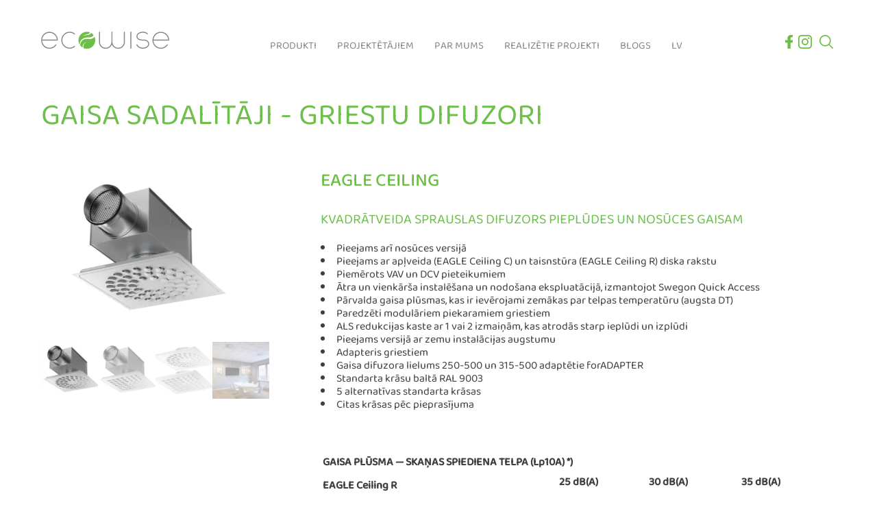

--- FILE ---
content_type: text/html; charset=UTF-8
request_url: https://ecowise.lv/product/eagle-ceiling-2/
body_size: 16113
content:
<!doctype html>
<html lang="lv">
<head>
	<meta charset="UTF-8">
	<meta name="viewport" content="width=device-width, initial-scale=1">
	<meta name="format-detection" content="telephone=no">
	<link rel="profile" href="https://gmpg.org/xfn/11">
	<script src="https://ajax.googleapis.com/ajax/libs/jquery/3.6.0/jquery.min.js"></script>
	<link rel="stylesheet" href="https://cdn.jsdelivr.net/gh/fancyapps/fancybox@3.5.6/dist/jquery.fancybox.min.css">
	<script src="https://cdn.jsdelivr.net/gh/fancyapps/fancybox@3.5.6/dist/jquery.fancybox.min.js"></script>
	<link rel="preconnect" href="https://fonts.googleapis.com">
	<link rel="preconnect" href="https://fonts.gstatic.com" crossorigin>
	<link href="https://fonts.googleapis.com/css2?family=Poppins&display=swap" rel="stylesheet"> 
	<meta name='robots' content='index, follow, max-image-preview:large, max-snippet:-1, max-video-preview:-1' />

	<!-- This site is optimized with the Yoast SEO plugin v21.6 - https://yoast.com/wordpress/plugins/seo/ -->
	<title>EAGLE Ceiling - Ecowise</title>
	<link rel="canonical" href="https://ecowise.lv/product/eagle-ceiling-2/" />
	<meta property="og:locale" content="lv_LV" />
	<meta property="og:type" content="article" />
	<meta property="og:title" content="EAGLE Ceiling - Ecowise" />
	<meta property="og:description" content="Pieplūdes un nosūces difuzors ∅125-400, 17-155 l/s" />
	<meta property="og:url" content="https://ecowise.lv/product/eagle-ceiling-2/" />
	<meta property="og:site_name" content="Ecowise" />
	<meta property="article:modified_time" content="2024-06-13T08:25:55+00:00" />
	<meta property="og:image" content="https://ecowise.lv/wp-content/uploads/2023/08/eagle-cc-productimage.png" />
	<meta property="og:image:width" content="800" />
	<meta property="og:image:height" content="600" />
	<meta property="og:image:type" content="image/png" />
	<meta name="twitter:card" content="summary_large_image" />
	<meta name="twitter:label1" content="Est. reading time" />
	<meta name="twitter:data1" content="2 minūtes" />
	<script type="application/ld+json" class="yoast-schema-graph">{"@context":"https://schema.org","@graph":[{"@type":"WebPage","@id":"https://ecowise.lv/product/eagle-ceiling-2/","url":"https://ecowise.lv/product/eagle-ceiling-2/","name":"EAGLE Ceiling - Ecowise","isPartOf":{"@id":"https://ecowise.lv/#website"},"primaryImageOfPage":{"@id":"https://ecowise.lv/product/eagle-ceiling-2/#primaryimage"},"image":{"@id":"https://ecowise.lv/product/eagle-ceiling-2/#primaryimage"},"thumbnailUrl":"https://ecowise.lv/wp-content/uploads/2023/08/eagle-cc-productimage.png","datePublished":"2023-08-25T09:01:05+00:00","dateModified":"2024-06-13T08:25:55+00:00","breadcrumb":{"@id":"https://ecowise.lv/product/eagle-ceiling-2/#breadcrumb"},"inLanguage":"lv-LV","potentialAction":[{"@type":"ReadAction","target":["https://ecowise.lv/product/eagle-ceiling-2/"]}]},{"@type":"ImageObject","inLanguage":"lv-LV","@id":"https://ecowise.lv/product/eagle-ceiling-2/#primaryimage","url":"https://ecowise.lv/wp-content/uploads/2023/08/eagle-cc-productimage.png","contentUrl":"https://ecowise.lv/wp-content/uploads/2023/08/eagle-cc-productimage.png","width":800,"height":600,"caption":"EAGLE CC"},{"@type":"BreadcrumbList","@id":"https://ecowise.lv/product/eagle-ceiling-2/#breadcrumb","itemListElement":[{"@type":"ListItem","position":1,"name":"Products","item":"https://ecowise.lv/shop/"},{"@type":"ListItem","position":2,"name":"EAGLE Ceiling"}]},{"@type":"WebSite","@id":"https://ecowise.lv/#website","url":"https://ecowise.lv/","name":"Ecowise","description":"Enerģijas patēriņa samazinājums","publisher":{"@id":"https://ecowise.lv/#organization"},"potentialAction":[{"@type":"SearchAction","target":{"@type":"EntryPoint","urlTemplate":"https://ecowise.lv/?s={search_term_string}"},"query-input":"required name=search_term_string"}],"inLanguage":"lv-LV"},{"@type":"Organization","@id":"https://ecowise.lv/#organization","name":"Ecowise","url":"https://ecowise.lv/","logo":{"@type":"ImageObject","inLanguage":"lv-LV","@id":"https://ecowise.lv/#/schema/logo/image/","url":"https://ecowise.lv/wp-content/uploads/2023/03/logo.svg","contentUrl":"https://ecowise.lv/wp-content/uploads/2023/03/logo.svg","caption":"Ecowise"},"image":{"@id":"https://ecowise.lv/#/schema/logo/image/"}}]}</script>
	<!-- / Yoast SEO plugin. -->


<link rel="alternate" type="application/rss+xml" title="Ecowise&raquo; Plūsma" href="https://ecowise.lv/feed/" />
<link rel="alternate" type="application/rss+xml" title="Komentāru plūsma" href="https://ecowise.lv/comments/feed/" />
<script>
window._wpemojiSettings = {"baseUrl":"https:\/\/s.w.org\/images\/core\/emoji\/15.0.3\/72x72\/","ext":".png","svgUrl":"https:\/\/s.w.org\/images\/core\/emoji\/15.0.3\/svg\/","svgExt":".svg","source":{"concatemoji":"https:\/\/ecowise.lv\/wp-includes\/js\/wp-emoji-release.min.js?ver=6.5.7"}};
/*! This file is auto-generated */
!function(i,n){var o,s,e;function c(e){try{var t={supportTests:e,timestamp:(new Date).valueOf()};sessionStorage.setItem(o,JSON.stringify(t))}catch(e){}}function p(e,t,n){e.clearRect(0,0,e.canvas.width,e.canvas.height),e.fillText(t,0,0);var t=new Uint32Array(e.getImageData(0,0,e.canvas.width,e.canvas.height).data),r=(e.clearRect(0,0,e.canvas.width,e.canvas.height),e.fillText(n,0,0),new Uint32Array(e.getImageData(0,0,e.canvas.width,e.canvas.height).data));return t.every(function(e,t){return e===r[t]})}function u(e,t,n){switch(t){case"flag":return n(e,"\ud83c\udff3\ufe0f\u200d\u26a7\ufe0f","\ud83c\udff3\ufe0f\u200b\u26a7\ufe0f")?!1:!n(e,"\ud83c\uddfa\ud83c\uddf3","\ud83c\uddfa\u200b\ud83c\uddf3")&&!n(e,"\ud83c\udff4\udb40\udc67\udb40\udc62\udb40\udc65\udb40\udc6e\udb40\udc67\udb40\udc7f","\ud83c\udff4\u200b\udb40\udc67\u200b\udb40\udc62\u200b\udb40\udc65\u200b\udb40\udc6e\u200b\udb40\udc67\u200b\udb40\udc7f");case"emoji":return!n(e,"\ud83d\udc26\u200d\u2b1b","\ud83d\udc26\u200b\u2b1b")}return!1}function f(e,t,n){var r="undefined"!=typeof WorkerGlobalScope&&self instanceof WorkerGlobalScope?new OffscreenCanvas(300,150):i.createElement("canvas"),a=r.getContext("2d",{willReadFrequently:!0}),o=(a.textBaseline="top",a.font="600 32px Arial",{});return e.forEach(function(e){o[e]=t(a,e,n)}),o}function t(e){var t=i.createElement("script");t.src=e,t.defer=!0,i.head.appendChild(t)}"undefined"!=typeof Promise&&(o="wpEmojiSettingsSupports",s=["flag","emoji"],n.supports={everything:!0,everythingExceptFlag:!0},e=new Promise(function(e){i.addEventListener("DOMContentLoaded",e,{once:!0})}),new Promise(function(t){var n=function(){try{var e=JSON.parse(sessionStorage.getItem(o));if("object"==typeof e&&"number"==typeof e.timestamp&&(new Date).valueOf()<e.timestamp+604800&&"object"==typeof e.supportTests)return e.supportTests}catch(e){}return null}();if(!n){if("undefined"!=typeof Worker&&"undefined"!=typeof OffscreenCanvas&&"undefined"!=typeof URL&&URL.createObjectURL&&"undefined"!=typeof Blob)try{var e="postMessage("+f.toString()+"("+[JSON.stringify(s),u.toString(),p.toString()].join(",")+"));",r=new Blob([e],{type:"text/javascript"}),a=new Worker(URL.createObjectURL(r),{name:"wpTestEmojiSupports"});return void(a.onmessage=function(e){c(n=e.data),a.terminate(),t(n)})}catch(e){}c(n=f(s,u,p))}t(n)}).then(function(e){for(var t in e)n.supports[t]=e[t],n.supports.everything=n.supports.everything&&n.supports[t],"flag"!==t&&(n.supports.everythingExceptFlag=n.supports.everythingExceptFlag&&n.supports[t]);n.supports.everythingExceptFlag=n.supports.everythingExceptFlag&&!n.supports.flag,n.DOMReady=!1,n.readyCallback=function(){n.DOMReady=!0}}).then(function(){return e}).then(function(){var e;n.supports.everything||(n.readyCallback(),(e=n.source||{}).concatemoji?t(e.concatemoji):e.wpemoji&&e.twemoji&&(t(e.twemoji),t(e.wpemoji)))}))}((window,document),window._wpemojiSettings);
</script>
<style id='wp-emoji-styles-inline-css'>

	img.wp-smiley, img.emoji {
		display: inline !important;
		border: none !important;
		box-shadow: none !important;
		height: 1em !important;
		width: 1em !important;
		margin: 0 0.07em !important;
		vertical-align: -0.1em !important;
		background: none !important;
		padding: 0 !important;
	}
</style>
<link rel='stylesheet' id='wp-block-library-css' href='https://ecowise.lv/wp-includes/css/dist/block-library/style.min.css?ver=6.5.7' media='all' />
<style id='classic-theme-styles-inline-css'>
/*! This file is auto-generated */
.wp-block-button__link{color:#fff;background-color:#32373c;border-radius:9999px;box-shadow:none;text-decoration:none;padding:calc(.667em + 2px) calc(1.333em + 2px);font-size:1.125em}.wp-block-file__button{background:#32373c;color:#fff;text-decoration:none}
</style>
<style id='global-styles-inline-css'>
body{--wp--preset--color--black: #000000;--wp--preset--color--cyan-bluish-gray: #abb8c3;--wp--preset--color--white: #ffffff;--wp--preset--color--pale-pink: #f78da7;--wp--preset--color--vivid-red: #cf2e2e;--wp--preset--color--luminous-vivid-orange: #ff6900;--wp--preset--color--luminous-vivid-amber: #fcb900;--wp--preset--color--light-green-cyan: #7bdcb5;--wp--preset--color--vivid-green-cyan: #00d084;--wp--preset--color--pale-cyan-blue: #8ed1fc;--wp--preset--color--vivid-cyan-blue: #0693e3;--wp--preset--color--vivid-purple: #9b51e0;--wp--preset--gradient--vivid-cyan-blue-to-vivid-purple: linear-gradient(135deg,rgba(6,147,227,1) 0%,rgb(155,81,224) 100%);--wp--preset--gradient--light-green-cyan-to-vivid-green-cyan: linear-gradient(135deg,rgb(122,220,180) 0%,rgb(0,208,130) 100%);--wp--preset--gradient--luminous-vivid-amber-to-luminous-vivid-orange: linear-gradient(135deg,rgba(252,185,0,1) 0%,rgba(255,105,0,1) 100%);--wp--preset--gradient--luminous-vivid-orange-to-vivid-red: linear-gradient(135deg,rgba(255,105,0,1) 0%,rgb(207,46,46) 100%);--wp--preset--gradient--very-light-gray-to-cyan-bluish-gray: linear-gradient(135deg,rgb(238,238,238) 0%,rgb(169,184,195) 100%);--wp--preset--gradient--cool-to-warm-spectrum: linear-gradient(135deg,rgb(74,234,220) 0%,rgb(151,120,209) 20%,rgb(207,42,186) 40%,rgb(238,44,130) 60%,rgb(251,105,98) 80%,rgb(254,248,76) 100%);--wp--preset--gradient--blush-light-purple: linear-gradient(135deg,rgb(255,206,236) 0%,rgb(152,150,240) 100%);--wp--preset--gradient--blush-bordeaux: linear-gradient(135deg,rgb(254,205,165) 0%,rgb(254,45,45) 50%,rgb(107,0,62) 100%);--wp--preset--gradient--luminous-dusk: linear-gradient(135deg,rgb(255,203,112) 0%,rgb(199,81,192) 50%,rgb(65,88,208) 100%);--wp--preset--gradient--pale-ocean: linear-gradient(135deg,rgb(255,245,203) 0%,rgb(182,227,212) 50%,rgb(51,167,181) 100%);--wp--preset--gradient--electric-grass: linear-gradient(135deg,rgb(202,248,128) 0%,rgb(113,206,126) 100%);--wp--preset--gradient--midnight: linear-gradient(135deg,rgb(2,3,129) 0%,rgb(40,116,252) 100%);--wp--preset--font-size--small: 13px;--wp--preset--font-size--medium: 20px;--wp--preset--font-size--large: 36px;--wp--preset--font-size--x-large: 42px;--wp--preset--spacing--20: 0.44rem;--wp--preset--spacing--30: 0.67rem;--wp--preset--spacing--40: 1rem;--wp--preset--spacing--50: 1.5rem;--wp--preset--spacing--60: 2.25rem;--wp--preset--spacing--70: 3.38rem;--wp--preset--spacing--80: 5.06rem;--wp--preset--shadow--natural: 6px 6px 9px rgba(0, 0, 0, 0.2);--wp--preset--shadow--deep: 12px 12px 50px rgba(0, 0, 0, 0.4);--wp--preset--shadow--sharp: 6px 6px 0px rgba(0, 0, 0, 0.2);--wp--preset--shadow--outlined: 6px 6px 0px -3px rgba(255, 255, 255, 1), 6px 6px rgba(0, 0, 0, 1);--wp--preset--shadow--crisp: 6px 6px 0px rgba(0, 0, 0, 1);}:where(.is-layout-flex){gap: 0.5em;}:where(.is-layout-grid){gap: 0.5em;}body .is-layout-flex{display: flex;}body .is-layout-flex{flex-wrap: wrap;align-items: center;}body .is-layout-flex > *{margin: 0;}body .is-layout-grid{display: grid;}body .is-layout-grid > *{margin: 0;}:where(.wp-block-columns.is-layout-flex){gap: 2em;}:where(.wp-block-columns.is-layout-grid){gap: 2em;}:where(.wp-block-post-template.is-layout-flex){gap: 1.25em;}:where(.wp-block-post-template.is-layout-grid){gap: 1.25em;}.has-black-color{color: var(--wp--preset--color--black) !important;}.has-cyan-bluish-gray-color{color: var(--wp--preset--color--cyan-bluish-gray) !important;}.has-white-color{color: var(--wp--preset--color--white) !important;}.has-pale-pink-color{color: var(--wp--preset--color--pale-pink) !important;}.has-vivid-red-color{color: var(--wp--preset--color--vivid-red) !important;}.has-luminous-vivid-orange-color{color: var(--wp--preset--color--luminous-vivid-orange) !important;}.has-luminous-vivid-amber-color{color: var(--wp--preset--color--luminous-vivid-amber) !important;}.has-light-green-cyan-color{color: var(--wp--preset--color--light-green-cyan) !important;}.has-vivid-green-cyan-color{color: var(--wp--preset--color--vivid-green-cyan) !important;}.has-pale-cyan-blue-color{color: var(--wp--preset--color--pale-cyan-blue) !important;}.has-vivid-cyan-blue-color{color: var(--wp--preset--color--vivid-cyan-blue) !important;}.has-vivid-purple-color{color: var(--wp--preset--color--vivid-purple) !important;}.has-black-background-color{background-color: var(--wp--preset--color--black) !important;}.has-cyan-bluish-gray-background-color{background-color: var(--wp--preset--color--cyan-bluish-gray) !important;}.has-white-background-color{background-color: var(--wp--preset--color--white) !important;}.has-pale-pink-background-color{background-color: var(--wp--preset--color--pale-pink) !important;}.has-vivid-red-background-color{background-color: var(--wp--preset--color--vivid-red) !important;}.has-luminous-vivid-orange-background-color{background-color: var(--wp--preset--color--luminous-vivid-orange) !important;}.has-luminous-vivid-amber-background-color{background-color: var(--wp--preset--color--luminous-vivid-amber) !important;}.has-light-green-cyan-background-color{background-color: var(--wp--preset--color--light-green-cyan) !important;}.has-vivid-green-cyan-background-color{background-color: var(--wp--preset--color--vivid-green-cyan) !important;}.has-pale-cyan-blue-background-color{background-color: var(--wp--preset--color--pale-cyan-blue) !important;}.has-vivid-cyan-blue-background-color{background-color: var(--wp--preset--color--vivid-cyan-blue) !important;}.has-vivid-purple-background-color{background-color: var(--wp--preset--color--vivid-purple) !important;}.has-black-border-color{border-color: var(--wp--preset--color--black) !important;}.has-cyan-bluish-gray-border-color{border-color: var(--wp--preset--color--cyan-bluish-gray) !important;}.has-white-border-color{border-color: var(--wp--preset--color--white) !important;}.has-pale-pink-border-color{border-color: var(--wp--preset--color--pale-pink) !important;}.has-vivid-red-border-color{border-color: var(--wp--preset--color--vivid-red) !important;}.has-luminous-vivid-orange-border-color{border-color: var(--wp--preset--color--luminous-vivid-orange) !important;}.has-luminous-vivid-amber-border-color{border-color: var(--wp--preset--color--luminous-vivid-amber) !important;}.has-light-green-cyan-border-color{border-color: var(--wp--preset--color--light-green-cyan) !important;}.has-vivid-green-cyan-border-color{border-color: var(--wp--preset--color--vivid-green-cyan) !important;}.has-pale-cyan-blue-border-color{border-color: var(--wp--preset--color--pale-cyan-blue) !important;}.has-vivid-cyan-blue-border-color{border-color: var(--wp--preset--color--vivid-cyan-blue) !important;}.has-vivid-purple-border-color{border-color: var(--wp--preset--color--vivid-purple) !important;}.has-vivid-cyan-blue-to-vivid-purple-gradient-background{background: var(--wp--preset--gradient--vivid-cyan-blue-to-vivid-purple) !important;}.has-light-green-cyan-to-vivid-green-cyan-gradient-background{background: var(--wp--preset--gradient--light-green-cyan-to-vivid-green-cyan) !important;}.has-luminous-vivid-amber-to-luminous-vivid-orange-gradient-background{background: var(--wp--preset--gradient--luminous-vivid-amber-to-luminous-vivid-orange) !important;}.has-luminous-vivid-orange-to-vivid-red-gradient-background{background: var(--wp--preset--gradient--luminous-vivid-orange-to-vivid-red) !important;}.has-very-light-gray-to-cyan-bluish-gray-gradient-background{background: var(--wp--preset--gradient--very-light-gray-to-cyan-bluish-gray) !important;}.has-cool-to-warm-spectrum-gradient-background{background: var(--wp--preset--gradient--cool-to-warm-spectrum) !important;}.has-blush-light-purple-gradient-background{background: var(--wp--preset--gradient--blush-light-purple) !important;}.has-blush-bordeaux-gradient-background{background: var(--wp--preset--gradient--blush-bordeaux) !important;}.has-luminous-dusk-gradient-background{background: var(--wp--preset--gradient--luminous-dusk) !important;}.has-pale-ocean-gradient-background{background: var(--wp--preset--gradient--pale-ocean) !important;}.has-electric-grass-gradient-background{background: var(--wp--preset--gradient--electric-grass) !important;}.has-midnight-gradient-background{background: var(--wp--preset--gradient--midnight) !important;}.has-small-font-size{font-size: var(--wp--preset--font-size--small) !important;}.has-medium-font-size{font-size: var(--wp--preset--font-size--medium) !important;}.has-large-font-size{font-size: var(--wp--preset--font-size--large) !important;}.has-x-large-font-size{font-size: var(--wp--preset--font-size--x-large) !important;}
.wp-block-navigation a:where(:not(.wp-element-button)){color: inherit;}
:where(.wp-block-post-template.is-layout-flex){gap: 1.25em;}:where(.wp-block-post-template.is-layout-grid){gap: 1.25em;}
:where(.wp-block-columns.is-layout-flex){gap: 2em;}:where(.wp-block-columns.is-layout-grid){gap: 2em;}
.wp-block-pullquote{font-size: 1.5em;line-height: 1.6;}
</style>
<link rel='stylesheet' id='contact-form-7-css' href='https://ecowise.lv/wp-content/plugins/contact-form-7/includes/css/styles.css?ver=5.8.4' media='all' />
<link rel='stylesheet' id='photoswipe-css' href='https://ecowise.lv/wp-content/plugins/woocommerce/assets/css/photoswipe/photoswipe.min.css?ver=8.3.3' media='all' />
<link rel='stylesheet' id='photoswipe-default-skin-css' href='https://ecowise.lv/wp-content/plugins/woocommerce/assets/css/photoswipe/default-skin/default-skin.min.css?ver=8.3.3' media='all' />
<style id='woocommerce-inline-inline-css'>
.woocommerce form .form-row .required { visibility: visible; }
</style>
<link rel='stylesheet' id='trp-language-switcher-style-css' href='https://ecowise.lv/wp-content/plugins/translatepress-multilingual/assets/css/trp-language-switcher.css?ver=2.6.1' media='all' />
<link rel='stylesheet' id='ecowise-style-css' href='https://ecowise.lv/wp-content/themes/ecowise/style.css?ver=1.0.0' media='all' />
<link rel='stylesheet' id='ecowise-woocommerce-style-css' href='https://ecowise.lv/wp-content/themes/ecowise/woocommerce.css?ver=1.0.0' media='all' />
<style id='ecowise-woocommerce-style-inline-css'>
@font-face {
			font-family: "star";
			src: url("https://ecowise.lv/wp-content/plugins/woocommerce/assets/fonts/star.eot");
			src: url("https://ecowise.lv/wp-content/plugins/woocommerce/assets/fonts/star.eot?#iefix") format("embedded-opentype"),
				url("https://ecowise.lv/wp-content/plugins/woocommerce/assets/fonts/star.woff") format("woff"),
				url("https://ecowise.lv/wp-content/plugins/woocommerce/assets/fonts/star.ttf") format("truetype"),
				url("https://ecowise.lv/wp-content/plugins/woocommerce/assets/fonts/star.svg#star") format("svg");
			font-weight: normal;
			font-style: normal;
		}
</style>
<link rel='stylesheet' id='wpb-get-a-quote-button-sweetalert2-css' href='https://ecowise.lv/wp-content/plugins/get-a-quote-button-for-woocommerce/assets/css/sweetalert2.min.css?ver=1.3.4' media='all' />
<link rel='stylesheet' id='wpb-get-a-quote-button-styles-css' href='https://ecowise.lv/wp-content/plugins/get-a-quote-button-for-woocommerce/assets/css/frontend.css?ver=1.3.4' media='all' />
<style id='wpb-get-a-quote-button-styles-inline-css'>

		.wpb-get-a-quote-button-btn-default,
		.wpb-gqf-form-style-true input[type=submit],
		.wpb-gqf-form-style-true input[type=button],
		.wpb-gqf-form-style-true input[type=submit],
		.wpb-gqf-form-style-true input[type=button]{
			color: #6cbe47;
			background: #ffffff;
		}
		.wpb-get-a-quote-button-btn-default:hover, .wpb-get-a-quote-button-btn-default:focus,
		.wpb-gqf-form-style-true input[type=submit]:hover, .wpb-gqf-form-style-true input[type=submit]:focus,
		.wpb-gqf-form-style-true input[type=button]:hover, .wpb-gqf-form-style-true input[type=button]:focus,
		.wpb-gqf-form-style-true input[type=submit]:hover,
		.wpb-gqf-form-style-true input[type=button]:hover,
		.wpb-gqf-form-style-true input[type=submit]:focus,
		.wpb-gqf-form-style-true input[type=button]:focus {
			color: #6cbe47;
			background: #ffffff;
		}
</style>
<script src="https://ecowise.lv/wp-includes/js/jquery/jquery.min.js?ver=3.7.1" id="jquery-core-js"></script>
<script src="https://ecowise.lv/wp-includes/js/jquery/jquery-migrate.min.js?ver=3.4.1" id="jquery-migrate-js"></script>
<script src="https://ecowise.lv/wp-content/plugins/woocommerce/assets/js/flexslider/jquery.flexslider.min.js?ver=2.7.2-wc.8.3.3" id="flexslider-js" defer data-wp-strategy="defer"></script>
<script src="https://ecowise.lv/wp-content/plugins/woocommerce/assets/js/photoswipe/photoswipe.min.js?ver=4.1.1-wc.8.3.3" id="photoswipe-js" defer data-wp-strategy="defer"></script>
<script src="https://ecowise.lv/wp-content/plugins/woocommerce/assets/js/photoswipe/photoswipe-ui-default.min.js?ver=4.1.1-wc.8.3.3" id="photoswipe-ui-default-js" defer data-wp-strategy="defer"></script>
<script id="wc-single-product-js-extra">
var wc_single_product_params = {"i18n_required_rating_text":"L\u016bdzu, izv\u0113lieties v\u0113rt\u0113jumu","review_rating_required":"yes","flexslider":{"rtl":false,"animation":"slide","smoothHeight":true,"directionNav":false,"controlNav":"thumbnails","slideshow":false,"animationSpeed":500,"animationLoop":false,"allowOneSlide":false},"zoom_enabled":"","zoom_options":[],"photoswipe_enabled":"1","photoswipe_options":{"shareEl":false,"closeOnScroll":false,"history":false,"hideAnimationDuration":0,"showAnimationDuration":0},"flexslider_enabled":"1"};
</script>
<script src="https://ecowise.lv/wp-content/plugins/woocommerce/assets/js/frontend/single-product.min.js?ver=8.3.3" id="wc-single-product-js" defer data-wp-strategy="defer"></script>
<script src="https://ecowise.lv/wp-content/plugins/woocommerce/assets/js/jquery-blockui/jquery.blockUI.min.js?ver=2.7.0-wc.8.3.3" id="jquery-blockui-js" defer data-wp-strategy="defer"></script>
<script src="https://ecowise.lv/wp-content/plugins/woocommerce/assets/js/js-cookie/js.cookie.min.js?ver=2.1.4-wc.8.3.3" id="js-cookie-js" defer data-wp-strategy="defer"></script>
<script id="woocommerce-js-extra">
var woocommerce_params = {"ajax_url":"\/wp-admin\/admin-ajax.php","wc_ajax_url":"\/?wc-ajax=%%endpoint%%"};
</script>
<script src="https://ecowise.lv/wp-content/plugins/woocommerce/assets/js/frontend/woocommerce.min.js?ver=8.3.3" id="woocommerce-js" defer data-wp-strategy="defer"></script>
<script src="https://ecowise.lv/wp-content/plugins/translatepress-multilingual/assets/js/trp-frontend-compatibility.js?ver=2.6.1" id="trp-frontend-compatibility-js"></script>
<link rel="https://api.w.org/" href="https://ecowise.lv/wp-json/" /><link rel="alternate" type="application/json" href="https://ecowise.lv/wp-json/wp/v2/product/1782" /><link rel="EditURI" type="application/rsd+xml" title="RSD" href="https://ecowise.lv/xmlrpc.php?rsd" />
<meta name="generator" content="WordPress 6.5.7" />
<meta name="generator" content="WooCommerce 8.3.3" />
<link rel='shortlink' href='https://ecowise.lv/?p=1782' />
<link rel="alternate" type="application/json+oembed" href="https://ecowise.lv/wp-json/oembed/1.0/embed?url=https%3A%2F%2Fecowise.lv%2Fproduct%2Feagle-ceiling-2%2F" />
<link rel="alternate" type="text/xml+oembed" href="https://ecowise.lv/wp-json/oembed/1.0/embed?url=https%3A%2F%2Fecowise.lv%2Fproduct%2Feagle-ceiling-2%2F&#038;format=xml" />
<link rel="alternate" hreflang="lv" href="https://ecowise.lv/product/eagle-ceiling-2/"/>
<link rel="alternate" hreflang="en-US" href="https://ecowise.lv/en/product/eagle-ceiling-2/"/>
<link rel="alternate" hreflang="ru-RU" href="https://ecowise.lv/ru/product/eagle-ceiling-2/"/>
<link rel="alternate" hreflang="en" href="https://ecowise.lv/en/product/eagle-ceiling-2/"/>
<link rel="alternate" hreflang="ru" href="https://ecowise.lv/ru/product/eagle-ceiling-2/"/>
	<noscript><style>.woocommerce-product-gallery{ opacity: 1 !important; }</style></noscript>
	<noscript><style>.lazyload[data-src]{display:none !important;}</style></noscript><style>.lazyload{background-image:none !important;}.lazyload:before{background-image:none !important;}</style>		<style type="text/css">
					.site-title,
			.site-description {
				position: absolute;
				clip: rect(1px, 1px, 1px, 1px);
				}
					</style>
		<link rel="icon" href="https://ecowise.lv/wp-content/uploads/2023/03/icon.png" sizes="32x32" />
<link rel="icon" href="https://ecowise.lv/wp-content/uploads/2023/03/icon.png" sizes="192x192" />
<link rel="apple-touch-icon" href="https://ecowise.lv/wp-content/uploads/2023/03/icon.png" />
<meta name="msapplication-TileImage" content="https://ecowise.lv/wp-content/uploads/2023/03/icon.png" />
		<style id="wp-custom-css">
			.page-id-16 .sub-cat-title {
    display: none;
}		</style>
		</head>

<body class="product-template-default single single-product postid-1782 wp-custom-logo theme-ecowise woocommerce woocommerce-page woocommerce-no-js translatepress-lv no-sidebar woocommerce-active">
<div id="page" class="site">
	<a class="skip-link screen-reader-text" href="#primary">Skip to content</a>

	<header id="masthead" class="site-header grid-container">
		<div class="site-branding">
			<a href="https://ecowise.lv/" class="custom-logo-link" rel="home"><img width="1" height="1" src="[data-uri]" class="custom-logo lazyload" alt="Ecowise" decoding="async" data-src="https://ecowise.lv/wp-content/uploads/2023/03/logo.svg" data-eio-rwidth="1" data-eio-rheight="1" /><noscript><img width="1" height="1" src="https://ecowise.lv/wp-content/uploads/2023/03/logo.svg" class="custom-logo" alt="Ecowise" decoding="async" data-eio="l" /></noscript></a>		</div><!-- .site-branding -->

		<nav id="site-navigation" class="main-navigation">
			<button class="menu-toggle" aria-controls="primary-menu" aria-expanded="false">
				<span></span>
			</button>
			<div class="menu-main-menu-container"><ul id="primary-menu" class="menu"><li id="menu-item-38" class="menu-item menu-item-type-post_type menu-item-object-page menu-item-has-children menu-item-38"><a href="https://ecowise.lv/produkti/">Produkti</a>
<ul class="sub-menu">
	<li id="menu-item-3754" class="menu-item menu-item-type-taxonomy menu-item-object-product_cat menu-item-3754"><a href="https://ecowise.lv/produkti/aukstuma-siltuma-razosana-2/">Aukstuma &amp; Siltuma ražošana</a></li>
	<li id="menu-item-3755" class="menu-item menu-item-type-taxonomy menu-item-object-product_cat menu-item-3755"><a href="https://ecowise.lv/produkti/udens-klimata-sistemas-2/">Ūdens klimata sistēmas</a></li>
	<li id="menu-item-1604" class="menu-item menu-item-type-taxonomy menu-item-object-product_cat menu-item-1604"><a href="https://ecowise.lv/produkti/ventilacijas-iekartas/">Ventilācijas iekārtas</a></li>
	<li id="menu-item-1603" class="menu-item menu-item-type-taxonomy menu-item-object-product_cat menu-item-1603"><a href="https://ecowise.lv/produkti/ventilacija-privatmajam/">Ventilācija privātmājām</a></li>
	<li id="menu-item-1602" class="menu-item menu-item-type-taxonomy menu-item-object-product_cat menu-item-1602"><a href="https://ecowise.lv/produkti/ventilacija-pec-pieprasijuma/">Ventilācija pēc pieprasījuma</a></li>
	<li id="menu-item-1595" class="menu-item menu-item-type-taxonomy menu-item-object-product_cat current-product-ancestor menu-item-1595"><a href="https://ecowise.lv/produkti/gaisa-sadalitaji/">Gaisa sadalītāji</a></li>
	<li id="menu-item-1597" class="menu-item menu-item-type-taxonomy menu-item-object-product_cat menu-item-1597"><a href="https://ecowise.lv/produkti/sistemas-produkti/plusmas-regulesana/">Plūsmas regulēšana</a></li>
	<li id="menu-item-1600" class="menu-item menu-item-type-taxonomy menu-item-object-product_cat menu-item-1600"><a href="https://ecowise.lv/produkti/sistemas-produkti/troksnu-slapetaji-2/">Trokšņu slāpētāji</a></li>
	<li id="menu-item-1599" class="menu-item menu-item-type-taxonomy menu-item-object-product_cat menu-item-1599"><a href="https://ecowise.lv/produkti/sistemas-produkti/">Papildus ierīces</a></li>
</ul>
</li>
<li id="menu-item-37" class="menu-item menu-item-type-post_type menu-item-object-page menu-item-has-children menu-item-37"><a href="https://ecowise.lv/projektetajiem/">Projektētājiem</a>
<ul class="sub-menu">
	<li id="menu-item-41" class="menu-item menu-item-type-post_type menu-item-object-page menu-item-41"><a href="https://ecowise.lv/projektetajiem/paligs-projektetajiem-pdf/">Palīgs projektētājiem (PDF)</a></li>
	<li id="menu-item-5326" class="menu-item menu-item-type-post_type menu-item-object-page menu-item-5326"><a href="https://ecowise.lv/projektetajiem/gold-demo-vadiba/">GOLD Demo vadība</a></li>
	<li id="menu-item-492" class="menu-item menu-item-type-post_type menu-item-object-page menu-item-492"><a href="https://ecowise.lv/projektetajiem/room-unit-design/">“Room Unit Design”</a></li>
	<li id="menu-item-1591" class="menu-item menu-item-type-post_type menu-item-object-page menu-item-1591"><a href="https://ecowise.lv/projektetajiem/informacija-par-programmam/">Informācija par programmām</a></li>
	<li id="menu-item-1592" class="menu-item menu-item-type-post_type menu-item-object-page menu-item-1592"><a href="https://ecowise.lv/projektetajiem/pieteikties-uz-cenu-lapu/">Pieteikties uz cenu lapu</a></li>
	<li id="menu-item-1593" class="menu-item menu-item-type-post_type menu-item-object-page menu-item-1593"><a href="https://ecowise.lv/projektetajiem/tehniska-iekstelpu-klimata-rokasgramata/">Tehniskā iekštelpu klimata rokasgrāmata</a></li>
	<li id="menu-item-6596" class="menu-item menu-item-type-post_type menu-item-object-page menu-item-6596"><a href="https://ecowise.lv/projektetajiem/vides-produktu-deklaracijas-epd/">Vides produktu deklarācijas EPD</a></li>
</ul>
</li>
<li id="menu-item-36" class="menu-item menu-item-type-post_type menu-item-object-page menu-item-36"><a href="https://ecowise.lv/par-mums/">Par mums</a></li>
<li id="menu-item-1567" class="menu-item menu-item-type-post_type menu-item-object-page menu-item-1567"><a href="https://ecowise.lv/realizetie-projekti/">Realizētie projekti</a></li>
<li id="menu-item-35" class="menu-item menu-item-type-post_type menu-item-object-page menu-item-35"><a href="https://ecowise.lv/blogs/">Blogs</a></li>
<li id="menu-item-6217" class="trp-language-switcher-container menu-item menu-item-type-post_type menu-item-object-language_switcher menu-item-has-children current-language-menu-item menu-item-6217"><a href="https://ecowise.lv/product/eagle-ceiling-2/"><span data-no-translation><span class="trp-ls-language-name">LV</span></span></a>
<ul class="sub-menu">
	<li id="menu-item-6219" class="trp-language-switcher-container menu-item menu-item-type-post_type menu-item-object-language_switcher menu-item-6219"><a href="https://ecowise.lv/en/product/eagle-ceiling-2/"><span data-no-translation><span class="trp-ls-language-name">EN</span></span></a></li>
	<li id="menu-item-6218" class="trp-language-switcher-container menu-item menu-item-type-post_type menu-item-object-language_switcher menu-item-6218"><a href="https://ecowise.lv/ru/product/eagle-ceiling-2/"><span data-no-translation><span class="trp-ls-language-name">RU</span></span></a></li>
</ul>
</li>
</ul></div>		</nav><!-- #site-navigation -->

		<div class="header-right-side">
			<div class="language-selector"></div>
			<div class="header-icons">

				





	

	


	

	





<a class='social-icon' target='_blank' href='https://www.facebook.com/Ecowise/?ref=aymt_homepage_panel&eid=ARA4hoFQmoKZD21aA23u5R26SfPITU9NeukU8_574LFoD8cN0VPZiyyhXSnvy71SsoJX-zLrNnutauM5'><img src="[data-uri]" alt='Facebook' data-src="https://ecowise.lv/wp-content/uploads/2023/03/fb.svg" decoding="async" class="lazyload"><noscript><img src='https://ecowise.lv/wp-content/uploads/2023/03/fb.svg' alt='Facebook' data-eio="l"></noscript></a><a class='social-icon' target='_blank' href='https://www.instagram.com/ecowise_latvia/'><img src="[data-uri]" alt='Instagram' data-src="https://ecowise.lv/wp-content/uploads/2023/03/in.svg" decoding="async" class="lazyload"><noscript><img src='https://ecowise.lv/wp-content/uploads/2023/03/in.svg' alt='Instagram' data-eio="l"></noscript></a>
				<span id="search-button-cont">
					<span id="search-button">
<svg id="Layer_2" data-name="Layer 2" xmlns="http://www.w3.org/2000/svg" viewBox="0 0 11.31 11.31">
  <defs>
    <style>
      .cls-1 {
        fill: #6cbe47;
      }
    </style>
  </defs>
  <g id="Layer_1-2" data-name="Layer 1">
    <path class="cls-1" d="m7.69,8.37c-2.29,1.83-5.32,1.11-6.76-.84C-.51,5.59-.26,2.87,1.54,1.22c1.78-1.63,4.53-1.63,6.32,0,1.8,1.63,2.12,4.43.49,6.47.03.04.07.08.11.11.88.88,1.76,1.76,2.64,2.64.15.15.23.31.17.51-.09.33-.48.46-.75.25-.04-.03-.08-.07-.12-.11-.87-.87-1.74-1.74-2.61-2.61-.04-.04-.08-.07-.11-.11Zm-2.98.11c2.09,0,3.77-1.69,3.76-3.77,0-2.09-1.69-3.76-3.78-3.75-2.09,0-3.77,1.7-3.76,3.78.01,2.08,1.7,3.76,3.77,3.75Z"/>
  </g>
</svg></span>
					<span id="search-form"><form role="search" method="get" class="search-form" action="https://ecowise.lv/">
				<label>
					<span class="screen-reader-text">Meklēt:</span>
					<input type="search" class="search-field" placeholder="Meklēt &hellip;" value="" name="s" />
				</label>
				<input type="submit" class="search-submit" value="Meklēt" />
			</form></span>
				</span>
			</div>
		</div>
	
	</header><!-- #masthead -->

				<main id="primary" class="site-main">

			

			


			

				<div class="entry-content">
		<nav class="woocommerce-breadcrumb" aria-label="Breadcrumb"><a href="https://ecowise.lv">Sākums</a><a href="https://ecowise.lv/produkti/gaisa-sadalitaji/">Gaisa sadalītāji</a><a href="https://ecowise.lv/produkti/gaisa-sadalitaji/griestu-difuzori/">Griestu difuzori</a></nav>
					
			<div class="woocommerce-notices-wrapper"></div>
<div id="product-1782" class="product type-product post-1782 status-publish first instock product_cat-griestu-difuzori product_cat-nosuces-difuzori has-post-thumbnail featured shipping-taxable product-type-simple">



	<div class="woocommerce-product-gallery woocommerce-product-gallery--with-images woocommerce-product-gallery--columns-4 images" data-columns="4" style="opacity: 0; transition: opacity .25s ease-in-out;">
	<div class="woocommerce-product-gallery__wrapper">
		<div data-thumb="https://ecowise.lv/wp-content/uploads/2023/08/eagle-cc-productimage-100x100.png" data-thumb-alt="EAGLE CC" class="woocommerce-product-gallery__image"><a href="https://ecowise.lv/wp-content/uploads/2023/08/eagle-cc-productimage.png"><img width="300" height="225" src="https://ecowise.lv/wp-content/uploads/2023/08/eagle-cc-productimage-300x225.png" class="wp-post-image" alt="EAGLE CC" title="EAGLE CC" data-caption="" data-src="https://ecowise.lv/wp-content/uploads/2023/08/eagle-cc-productimage.png" data-large_image="https://ecowise.lv/wp-content/uploads/2023/08/eagle-cc-productimage.png" data-large_image_width="800" data-large_image_height="600" decoding="async" fetchpriority="high" srcset="https://ecowise.lv/wp-content/uploads/2023/08/eagle-cc-productimage-300x225.png 300w, https://ecowise.lv/wp-content/uploads/2023/08/eagle-cc-productimage-600x450.png 600w, https://ecowise.lv/wp-content/uploads/2023/08/eagle-cc-productimage-768x576.png 768w, https://ecowise.lv/wp-content/uploads/2023/08/eagle-cc-productimage.png 800w" sizes="(max-width: 300px) 100vw, 300px" /></a></div><div data-thumb="https://ecowise.lv/wp-content/uploads/2023/08/eagle-cr-productimage-100x100.png" data-thumb-alt="EAGLE CR" class="woocommerce-product-gallery__image"><a href="https://ecowise.lv/wp-content/uploads/2023/08/eagle-cr-productimage.png"><img width="300" height="225" src="https://ecowise.lv/wp-content/uploads/2023/08/eagle-cr-productimage-300x225.png" class="" alt="EAGLE CR" title="EAGLE CR" data-caption="" data-src="https://ecowise.lv/wp-content/uploads/2023/08/eagle-cr-productimage.png" data-large_image="https://ecowise.lv/wp-content/uploads/2023/08/eagle-cr-productimage.png" data-large_image_width="800" data-large_image_height="600" decoding="async" srcset="https://ecowise.lv/wp-content/uploads/2023/08/eagle-cr-productimage-300x225.png 300w, https://ecowise.lv/wp-content/uploads/2023/08/eagle-cr-productimage-600x450.png 600w, https://ecowise.lv/wp-content/uploads/2023/08/eagle-cr-productimage-768x576.png 768w, https://ecowise.lv/wp-content/uploads/2023/08/eagle-cr-productimage.png 800w" sizes="(max-width: 300px) 100vw, 300px" /></a></div><div data-thumb="https://ecowise.lv/wp-content/uploads/2023/08/EAGLE-ceiling-100x100.png" data-thumb-alt="" class="woocommerce-product-gallery__image"><a href="https://ecowise.lv/wp-content/uploads/2023/08/EAGLE-ceiling.png"><img width="300" height="225" src="https://ecowise.lv/wp-content/uploads/2023/08/EAGLE-ceiling-300x225.png" class="" alt="" title="EAGLE ceiling" data-caption="" data-src="https://ecowise.lv/wp-content/uploads/2023/08/EAGLE-ceiling.png" data-large_image="https://ecowise.lv/wp-content/uploads/2023/08/EAGLE-ceiling.png" data-large_image_width="600" data-large_image_height="450" decoding="async" srcset="https://ecowise.lv/wp-content/uploads/2023/08/EAGLE-ceiling-300x225.png 300w, https://ecowise.lv/wp-content/uploads/2023/08/EAGLE-ceiling-16x12.png 16w, https://ecowise.lv/wp-content/uploads/2023/08/EAGLE-ceiling.png 600w" sizes="(max-width: 300px) 100vw, 300px" /></a></div><div data-thumb="https://ecowise.lv/wp-content/uploads/2023/08/eagle-cc-environment-100x100.png" data-thumb-alt="" class="woocommerce-product-gallery__image"><a href="https://ecowise.lv/wp-content/uploads/2023/08/eagle-cc-environment.png"><img width="300" height="225" src="https://ecowise.lv/wp-content/uploads/2023/08/eagle-cc-environment-300x225.png" class="" alt="" title="" data-caption="" data-src="https://ecowise.lv/wp-content/uploads/2023/08/eagle-cc-environment.png" data-large_image="https://ecowise.lv/wp-content/uploads/2023/08/eagle-cc-environment.png" data-large_image_width="800" data-large_image_height="600" decoding="async" srcset="https://ecowise.lv/wp-content/uploads/2023/08/eagle-cc-environment-300x225.png 300w, https://ecowise.lv/wp-content/uploads/2023/08/eagle-cc-environment-600x450.png 600w, https://ecowise.lv/wp-content/uploads/2023/08/eagle-cc-environment-768x576.png 768w, https://ecowise.lv/wp-content/uploads/2023/08/eagle-cc-environment.png 800w" sizes="(max-width: 300px) 100vw, 300px" /></a></div>	</div>
</div>

	<div class="summary entry-summary">
		<h1 class="product_title entry-title">EAGLE Ceiling</h1><div class='product-content'><div class="product-description">
<div class="product-description">
<h3>Kvadrātveida sprauslas difuzors pieplūdes un nosūces gaisam</h3>
<ul>
<li>Pieejams arī nosūces versijā</li>
<li>Pieejams ar apļveida (EAGLE Ceiling C) un taisnstūra (EAGLE Ceiling R) diska rakstu</li>
<li>Piemērots VAV un DCV pieteikumiem</li>
<li>Ātra un vienkārša instalēšana un nodošana ekspluatācijā, izmantojot Swegon Quick Access</li>
<li>Pārvalda gaisa plūsmas, kas ir ievērojami zemākas par telpas temperatūru (augsta DT)</li>
<li>Paredzēti modulāriem piekaramiem griestiem</li>
<li>ALS redukcijas kaste ar 1 vai 2 izmaiņām, kas atrodās starp ieplūdi un izplūdi</li>
<li>Pieejams versijā ar zemu instalācijas augstumu</li>
<li>Adapteris griestiem</li>
<li>Gaisa difuzora lielums 250-500 un 315-500 adaptētie forADAPTER</li>
<li>Standarta krāsu baltā RAL 9003</li>
<li>5 alternatīvas standarta krāsas</li>
<li>Citas krāsas pēc pieprasījuma</li>
</ul>
</div>
</div>
<p>&nbsp;</p>
<table style="height: 848px;" width="940">
<tbody>
<tr>
<td class="bold v-align-middle h-align-center" colspan="8">
<div class="gtx-body"><strong>GAISA PLŪSMA — SKAŅAS SPIEDIENA TELPA (Lp10A) *)</strong></div>
</td>
</tr>
<tr>
<td class="bold v-align-bottom h-align-left" colspan="2" rowspan="2"><strong>EAGLE Ceiling R </strong><br />
<strong>Izmērs</strong></td>
<td class="bold v-align-bottom" colspan="2"><strong>25 dB(A)</strong></td>
<td class="bold v-align-bottom" colspan="2"><strong>30 dB(A)</strong></td>
<td class="bold v-align-bottom" colspan="2"><strong>35 dB(A)</strong></td>
</tr>
<tr>
<td class="bold v-align-bottom"><strong>l/s</strong></td>
<td class="bold v-align-bottom"><strong>m3/h</strong></td>
<td class="bold v-align-bottom"><strong>l/s</strong></td>
<td class="bold v-align-bottom"><strong>m3/h</strong></td>
<td class="bold v-align-bottom"><strong>l/s</strong></td>
<td class="bold v-align-bottom"><strong>m3/h</strong></td>
</tr>
<tr>
<td class="v-align-bottom" colspan="2">125-400</td>
<td class="v-align-bottom">36</td>
<td class="v-align-bottom">130</td>
<td class="v-align-bottom">42</td>
<td class="v-align-bottom">151</td>
<td class="v-align-bottom">49</td>
<td class="v-align-bottom">176</td>
</tr>
<tr>
<td class="v-align-bottom h-align-left" colspan="2">125-600</td>
<td class="v-align-bottom">34</td>
<td class="v-align-bottom">122</td>
<td class="v-align-bottom">41</td>
<td class="v-align-bottom">148</td>
<td class="v-align-bottom">48</td>
<td class="v-align-bottom">173</td>
</tr>
<tr>
<td class="v-align-bottom h-align-left" colspan="2">160-400</td>
<td class="v-align-bottom">55</td>
<td class="v-align-bottom">198</td>
<td class="v-align-bottom">65</td>
<td class="v-align-bottom">234</td>
<td class="v-align-bottom">75</td>
<td class="v-align-bottom">270</td>
</tr>
<tr>
<td class="v-align-bottom h-align-left" colspan="2">160-600</td>
<td class="v-align-bottom">50</td>
<td class="v-align-bottom">180</td>
<td class="v-align-bottom">60</td>
<td class="v-align-bottom">216</td>
<td class="v-align-bottom">70</td>
<td class="v-align-bottom">252</td>
</tr>
<tr>
<td class="v-align-bottom h-align-left" colspan="2">200-500</td>
<td class="v-align-bottom">80</td>
<td class="v-align-bottom">288</td>
<td class="v-align-bottom">92</td>
<td class="v-align-bottom">331</td>
<td class="v-align-bottom">106</td>
<td class="v-align-bottom">382</td>
</tr>
<tr>
<td class="v-align-bottom h-align-left" colspan="2">200-600</td>
<td class="v-align-bottom">75</td>
<td class="v-align-bottom">270</td>
<td class="v-align-bottom">88</td>
<td class="v-align-bottom">317</td>
<td class="v-align-bottom">103</td>
<td class="v-align-bottom">371</td>
</tr>
<tr>
<td class="v-align-bottom h-align-left" colspan="2">250-500</td>
<td class="v-align-bottom">102</td>
<td class="v-align-bottom">367</td>
<td class="v-align-bottom">117</td>
<td class="v-align-bottom">421</td>
<td class="v-align-bottom">133</td>
<td class="v-align-bottom">479</td>
</tr>
<tr>
<td class="v-align-bottom h-align-left" colspan="2">250-600</td>
<td class="v-align-bottom">102</td>
<td class="v-align-bottom">367</td>
<td class="v-align-bottom">117</td>
<td class="v-align-bottom">421</td>
<td class="v-align-bottom">136</td>
<td class="v-align-bottom">490</td>
</tr>
<tr>
<td class="v-align-bottom h-align-left" colspan="2">315-500</td>
<td class="v-align-bottom">112</td>
<td class="v-align-bottom">403</td>
<td class="v-align-bottom">130</td>
<td class="v-align-bottom">468</td>
<td class="v-align-bottom">148</td>
<td class="v-align-bottom">533</td>
</tr>
<tr>
<td class="v-align-bottom h-align-left" colspan="2">315-600</td>
<td class="v-align-bottom">130</td>
<td class="v-align-bottom">468</td>
<td class="v-align-bottom">152</td>
<td class="v-align-bottom">547</td>
<td class="v-align-bottom">175</td>
<td class="v-align-bottom">630</td>
</tr>
<tr>
<td class="v-align-bottom h-align-left" colspan="2">400-600</td>
<td class="v-align-bottom">180</td>
<td class="v-align-bottom">648</td>
<td class="v-align-bottom">208</td>
<td class="v-align-bottom">749</td>
<td class="v-align-bottom">240</td>
<td class="v-align-bottom">864</td>
</tr>
<tr>
<td class="v-align-bottom h-align-center" colspan="8"></td>
</tr>
<tr>
<td class="bold v-align-bottom" rowspan="2"><strong>EAGLE Ceiling R</strong><br />
<strong>Izmērs</strong></td>
<td class="bold v-align-bottom" rowspan="2"><strong>ALS</strong><br />
<strong>Izmērs</strong></td>
<td class="bold v-align-bottom" colspan="2"><strong>25 dB(A)</strong></td>
<td class="bold v-align-bottom" colspan="2"><strong>30 dB(A)</strong></td>
<td class="bold v-align-bottom" colspan="2"><strong>35 dB(A)</strong></td>
</tr>
<tr>
<td class="bold v-align-bottom"><strong>l/s</strong></td>
<td class="bold v-align-bottom"><strong>m3/h</strong></td>
<td class="bold v-align-bottom"><strong>l/s</strong></td>
<td class="bold v-align-bottom"><strong>m3/h</strong></td>
<td class="bold v-align-bottom"><strong>l/s</strong></td>
<td class="bold v-align-bottom"><strong>m3/h</strong></td>
</tr>
<tr>
<td class="v-align-bottom">125-400</td>
<td class="v-align-bottom">100-125</td>
<td class="v-align-bottom">27</td>
<td class="v-align-bottom">97</td>
<td class="v-align-bottom">32</td>
<td class="v-align-bottom">115</td>
<td class="v-align-bottom">38</td>
<td class="v-align-bottom">137</td>
</tr>
<tr>
<td class="v-align-bottom">125-600</td>
<td class="v-align-bottom">100-125</td>
<td class="v-align-bottom">27</td>
<td class="v-align-bottom">97</td>
<td class="v-align-bottom">32</td>
<td class="v-align-bottom">115</td>
<td class="v-align-bottom">38</td>
<td class="v-align-bottom">137</td>
</tr>
<tr>
<td class="v-align-bottom">160-400</td>
<td class="v-align-bottom">125-160</td>
<td class="v-align-bottom">44</td>
<td class="v-align-bottom">158</td>
<td class="v-align-bottom">52</td>
<td class="v-align-bottom">187</td>
<td class="v-align-bottom">61</td>
<td class="v-align-bottom">220</td>
</tr>
<tr>
<td class="v-align-bottom">160-600</td>
<td class="v-align-bottom">125-160</td>
<td class="v-align-bottom">42</td>
<td class="v-align-bottom">151</td>
<td class="v-align-bottom">50</td>
<td class="v-align-bottom">180</td>
<td class="v-align-bottom">60</td>
<td class="v-align-bottom">216</td>
</tr>
<tr>
<td class="v-align-bottom">200-500</td>
<td class="v-align-bottom">160-200</td>
<td class="v-align-bottom">64</td>
<td class="v-align-bottom">230</td>
<td class="v-align-bottom">75</td>
<td class="v-align-bottom">270</td>
<td class="v-align-bottom">88</td>
<td class="v-align-bottom">317</td>
</tr>
<tr>
<td class="v-align-bottom">200-600</td>
<td class="v-align-bottom">160-200</td>
<td class="v-align-bottom">62</td>
<td class="v-align-bottom">223</td>
<td class="v-align-bottom">72</td>
<td class="v-align-bottom">259</td>
<td class="v-align-bottom">86</td>
<td class="v-align-bottom">310</td>
</tr>
<tr>
<td class="v-align-bottom">250-500</td>
<td class="v-align-bottom">200-250</td>
<td class="v-align-bottom">88</td>
<td class="v-align-bottom">317</td>
<td class="v-align-bottom">102</td>
<td class="v-align-bottom">367</td>
<td class="v-align-bottom">119</td>
<td class="v-align-bottom">428</td>
</tr>
<tr>
<td class="v-align-bottom">250-600</td>
<td class="v-align-bottom">200-250</td>
<td class="v-align-bottom">88</td>
<td class="v-align-bottom">317</td>
<td class="v-align-bottom">102</td>
<td class="v-align-bottom">367</td>
<td class="v-align-bottom">119</td>
<td class="v-align-bottom">428</td>
</tr>
<tr>
<td class="v-align-bottom">315-500</td>
<td class="v-align-bottom">250-315</td>
<td class="v-align-bottom">104</td>
<td class="v-align-bottom">374</td>
<td class="v-align-bottom">120</td>
<td class="v-align-bottom">432</td>
<td class="v-align-bottom">138</td>
<td class="v-align-bottom">497</td>
</tr>
<tr>
<td class="v-align-bottom">315-600</td>
<td class="v-align-bottom">250-315</td>
<td class="v-align-bottom">119</td>
<td class="v-align-bottom">428</td>
<td class="v-align-bottom">137</td>
<td class="v-align-bottom">493</td>
<td class="v-align-bottom">160</td>
<td class="v-align-bottom">576</td>
</tr>
<tr>
<td class="v-align-bottom">400-600</td>
<td class="v-align-bottom">315-400</td>
<td class="v-align-bottom">165</td>
<td class="v-align-bottom">594</td>
<td class="v-align-bottom">190</td>
<td class="v-align-bottom">684</td>
<td class="v-align-bottom">220</td>
<td class="v-align-bottom">792</td>
</tr>
<tr>
<td class="v-align-bottom" colspan="8">
<div></div>
<div class="gtx-body">*) Lp10A = skaņas spiediens t.sk. A-filtrs ar 4 dB telpas vājinājumu un 10 m² telpas absorbcijas laukumu.</div>
<div class="gtx-body">Dati, kas norādīti apakšējā tabulā, attiecas uz atvērtu aizbīdni, ja tiek izmantota nodošanas kārba ALS.</div>
</td>
</tr>
</tbody>
</table>
</div><button data-id="1461" data-post_id="1782" data-form_style="1" data-allow_outside_click="" data-width="500px" class="wpb-get-a-quote-button-form-fire wpb-get-a-quote-button-btn-medium wpb-get-a-quote-button-btn wpb-get-a-quote-button-btn-default">Pieprasīt cenu</button>		<div class="pdf-links">
			<a target="_blank" class="btn btn-pdf" href="https://ecowise.lv/wp-content/uploads/2023/08/eaglecca_cra.pdf">Eagle Ceiling Datu lapas</a>
			
			
		</div>
				<div class="pdf-links">
			<a target="_blank" class="btn btn-pdf" href="https://ecowise.lv/wp-content/uploads/2023/08/eaglecca_cra-m.pdf">Eagle Ceiling Instrukcija</a>
			
			
		</div>
				<div class="pdf-links">
			<a target="_blank" class="btn btn-pdf" href="https://ecowise.lv/wp-content/uploads/2023/08/eaglecra-bd.pdf">Eagle Ceiling CR BPD</a>
			
			
		</div>
				<div class="pdf-links">
			<a target="_blank" class="btn btn-pdf" href="https://ecowise.lv/wp-content/uploads/2023/08/eaglecca-bd.pdf">Eagle Ceiling CC BPD</a>
			
			
		</div>
				<div class="pdf-links">
			<a target="_blank" class="btn btn-pdf" href="https://ecowise.lv/wp-content/uploads/2023/08/epd_swegon-ceiling-diffuser-600.pdf">Vides produktu deklarācija EPD</a>
			
			
		</div>
			</div>

	</div>


		
				</div></main><!-- #main -->
		
	

	<footer id="colophon" class="site-footer">
		<div class="site-info">
			
			<div class="grid-container" id="footer-1"><section id="block-2" class="widget widget_block">
<div class="wp-block-contact-form-7-contact-form-selector">
<div class="wpcf7 no-js" id="wpcf7-f13-o1" lang="en-US" dir="ltr">
<div class="screen-reader-response"><p role="status" aria-live="polite" aria-atomic="true"></p> <ul></ul></div>
<form action="/product/eagle-ceiling-2/#wpcf7-f13-o1" method="post" class="wpcf7-form init wpb_gqb_form_product_info_hide" aria-label="Contact form" novalidate="novalidate" data-status="init">
<div style="display: none;">
<input type="hidden" name="_wpcf7" value="13" />
<input type="hidden" name="_wpcf7_version" value="5.8.4" />
<input type="hidden" name="_wpcf7_locale" value="en_US" />
<input type="hidden" name="_wpcf7_unit_tag" value="wpcf7-f13-o1" />
<input type="hidden" name="_wpcf7_container_post" value="0" />
<input type="hidden" name="_wpcf7_posted_data_hash" value="" />
</div>
<font size="6"
      color="#6cbe47">
Sazinies ar mums
</font>
<p>
	<font size="4">Zvani mums +371 26116972, raksti mums info@ecowise.lv vai uzdod mums jautājumu ( * obligāti aizpildīt šos laukus )
	</font>
</p>
<div class="contact-form">
	<div class="fields">
		<p><span class="wpcf7-form-control-wrap" data-name="your-name"><input size="40" class="wpcf7-form-control wpcf7-text wpcf7-validates-as-required" aria-required="true" aria-invalid="false" placeholder="Vārds*" value="" type="text" name="your-name" /></span><span class="wpcf7-form-control-wrap" data-name="your-phone"><input size="40" class="wpcf7-form-control wpcf7-text wpcf7-validates-as-required" aria-required="true" aria-invalid="false" placeholder="Telefons*" value="" type="text" name="your-phone" /></span><span class="wpcf7-form-control-wrap" data-name="your-email"><input size="40" class="wpcf7-form-control wpcf7-email wpcf7-validates-as-required wpcf7-text wpcf7-validates-as-email" aria-required="true" aria-invalid="false" placeholder="E-pasts*" value="" type="email" name="your-email" /></span><span class="wpcf7-form-control-wrap" data-name="your-company"><input size="40" class="wpcf7-form-control wpcf7-text" aria-invalid="false" placeholder="Kompānija" value="" type="text" name="your-company" /></span><span class="wpcf7-form-control-wrap" data-name="your-message"><textarea cols="40" rows="10" class="wpcf7-form-control wpcf7-textarea" aria-invalid="false" placeholder="Teksts*" name="your-message"></textarea></span><span class="submit"><input class="wpcf7-form-control wpcf7-submit has-spinner" type="submit" value="Sūtīt" /></span>
		</p>
	</div>
</div><div class="wpcf7-response-output" aria-hidden="true"></div>
</form>
</div>
</div>
</section></div>
			<div id="footer-2">
				<div class="grid-container">
					<div class="grid-inside">
						<div class="first"><section id="block-3" class="widget widget_block widget_media_image">
<figure class="wp-block-image size-large"><img decoding="async"  src="[data-uri]" alt="" class="wp-image-43 lazyload" data-src="https://ecowise.lv/wp-content/uploads/2023/03/logo.svg" /><noscript><img decoding="async"  src="https://ecowise.lv/wp-content/uploads/2023/03/logo.svg" alt="" class="wp-image-43" data-eio="l" /></noscript></figure>
</section><section id="block-4" class="widget widget_block widget_text">
<p>Kompānija "Ecowise"<br>Reģistrācijas nr.LV40103969715<br>Juridiskā adrese: Raunas iela 16b, Rīga, LV1039<br>Privātuma politika</p>
</section></div>
						<div class="second"><section id="block-6" class="widget widget_block widget_text">
<p>Visas tiesības aizsargātas<br>Izstrādāts 2023. gadā<br>DizaIns no Team3.lv</p>
</section><section id="block-5" class="widget widget_block">





	

	


	

	





<p><a class='social-icon' target='_blank' href='https://www.facebook.com/Ecowise/?ref=aymt_homepage_panel&eid=ARA4hoFQmoKZD21aA23u5R26SfPITU9NeukU8_574LFoD8cN0VPZiyyhXSnvy71SsoJX-zLrNnutauM5'><img src="[data-uri]" alt='Facebook' data-src="https://ecowise.lv/wp-content/uploads/2023/03/fb.svg" decoding="async" class="lazyload"><noscript><img src='https://ecowise.lv/wp-content/uploads/2023/03/fb.svg' alt='Facebook' data-eio="l"></noscript></a><a class='social-icon' target='_blank' href='https://www.instagram.com/ecowise_latvia/'><img src="[data-uri]" alt='Instagram' data-src="https://ecowise.lv/wp-content/uploads/2023/03/in.svg" decoding="async" class="lazyload"><noscript><img src='https://ecowise.lv/wp-content/uploads/2023/03/in.svg' alt='Instagram' data-eio="l"></noscript></a></p>
</section></div>
					</div>
				</div>	
			</div>
	
			
		</div><!-- .site-info -->
	</footer><!-- #colophon -->
</div><!-- #page -->

<template id="tp-language" data-tp-language="lv"></template><script type="application/ld+json">{"@context":"https:\/\/schema.org\/","@type":"BreadcrumbList","itemListElement":[{"@type":"ListItem","position":1,"item":{"name":"S\u0101kums","@id":"https:\/\/ecowise.lv"}},{"@type":"ListItem","position":2,"item":{"name":"Gaisa sadal\u012bt\u0101ji","@id":"https:\/\/ecowise.lv\/produkti\/gaisa-sadalitaji\/"}},{"@type":"ListItem","position":3,"item":{"name":"Griestu difuzori","@id":"https:\/\/ecowise.lv\/produkti\/gaisa-sadalitaji\/griestu-difuzori\/"}},{"@type":"ListItem","position":4,"item":{"name":null,"@id":"https:\/\/ecowise.lv\/product\/eagle-ceiling-2\/"}}]}</script>
<div class="pswp" tabindex="-1" role="dialog" aria-hidden="true">
	<div class="pswp__bg"></div>
	<div class="pswp__scroll-wrap">
		<div class="pswp__container">
			<div class="pswp__item"></div>
			<div class="pswp__item"></div>
			<div class="pswp__item"></div>
		</div>
		<div class="pswp__ui pswp__ui--hidden">
			<div class="pswp__top-bar">
				<div class="pswp__counter"></div>
				<button class="pswp__button pswp__button--close" aria-label="Aizvērt (Esc)"></button>
				<button class="pswp__button pswp__button--share" aria-label="Dalīties"></button>
				<button class="pswp__button pswp__button--fs" aria-label="Pārslēgt uz pilnekrānu"></button>
				<button class="pswp__button pswp__button--zoom" aria-label="Palielināt/Samazināt"></button>
				<div class="pswp__preloader">
					<div class="pswp__preloader__icn">
						<div class="pswp__preloader__cut">
							<div class="pswp__preloader__donut"></div>
						</div>
					</div>
				</div>
			</div>
			<div class="pswp__share-modal pswp__share-modal--hidden pswp__single-tap">
				<div class="pswp__share-tooltip"></div>
			</div>
			<button class="pswp__button pswp__button--arrow--left" aria-label="Iepriekšējā (bulta pa kreisi)"></button>
			<button class="pswp__button pswp__button--arrow--right" aria-label="Nākamais (bulta pa labi)"></button>
			<div class="pswp__caption">
				<div class="pswp__caption__center"></div>
			</div>
		</div>
	</div>
</div>
	<script type="text/javascript">
		(function () {
			var c = document.body.className;
			c = c.replace(/woocommerce-no-js/, 'woocommerce-js');
			document.body.className = c;
		})();
	</script>
	<script src="https://ecowise.lv/wp-content/themes/ecowise/js/custom.js?ver=6.5.7" id="custom-js"></script>
<script id="eio-lazy-load-js-before">
var eio_lazy_vars = {"exactdn_domain":"","skip_autoscale":0,"threshold":0};
</script>
<script src="https://ecowise.lv/wp-content/plugins/ewww-image-optimizer/includes/lazysizes.min.js?ver=721" id="eio-lazy-load-js"></script>
<script src="https://ecowise.lv/wp-content/plugins/contact-form-7/includes/swv/js/index.js?ver=5.8.4" id="swv-js"></script>
<script id="contact-form-7-js-extra">
var wpcf7 = {"api":{"root":"https:\/\/ecowise.lv\/wp-json\/","namespace":"contact-form-7\/v1"},"cached":"1"};
var wpcf7 = {"api":{"root":"https:\/\/ecowise.lv\/wp-json\/","namespace":"contact-form-7\/v1"},"cached":"1"};
</script>
<script src="https://ecowise.lv/wp-content/plugins/contact-form-7/includes/js/index.js?ver=5.8.4" id="contact-form-7-js"></script>
<script src="https://ecowise.lv/wp-content/themes/ecowise/js/navigation.js?ver=1.0.0" id="ecowise-navigation-js"></script>
<script src="https://ecowise.lv/wp-content/plugins/page-links-to/dist/new-tab.js?ver=3.3.6" id="page-links-to-js"></script>
<script src="https://ecowise.lv/wp-content/plugins/get-a-quote-button-for-woocommerce/assets/js/sweetalert2.all.min.js?ver=1.3.4" id="wpb-get-a-quote-button-sweetalert2-js"></script>
<script src="https://ecowise.lv/wp-includes/js/underscore.min.js?ver=1.13.4" id="underscore-js"></script>
<script id="wp-util-js-extra">
var _wpUtilSettings = {"ajax":{"url":"\/wp-admin\/admin-ajax.php"}};
</script>
<script src="https://ecowise.lv/wp-includes/js/wp-util.min.js?ver=6.5.7" id="wp-util-js"></script>
<script id="wpb-get-a-quote-button-scripts-js-extra">
var WPB_GQB_Vars = {"ajaxurl":"https:\/\/ecowise.lv\/wp-admin\/admin-ajax.php","nonce":"a5b9cf0ac9"};
</script>
<script src="https://ecowise.lv/wp-content/plugins/get-a-quote-button-for-woocommerce/assets/js/frontend.js?ver=1.3.4" id="wpb-get-a-quote-button-scripts-js"></script>

</body>
</html>


--- FILE ---
content_type: text/css
request_url: https://ecowise.lv/wp-content/themes/ecowise/style.css?ver=1.0.0
body_size: 8098
content:
@font-face {
	font-family: 'BalooTammudu2';
	src: url('fonts/BalooTammudu2-Medium.ttf') format('truetype');
	font-weight: 500;
}

@font-face {
	font-family: 'BalooTammudu2';
	src: url('fonts/BalooTammudu2-Regular.ttf') format('truetype');
	font-weight: 400;
}


/*!
Theme Name: ecowise
Theme URI: http://underscores.me/
Author: Underscores.me
Author URI: http://underscores.me/
Description: Description
Version: 1.0.0
Tested up to: 5.4
Requires PHP: 5.6
License: GNU General Public License v2 or later
License URI: LICENSE
Text Domain: ecowise
Tags: custom-background, custom-logo, custom-menu, featured-images, threaded-comments, translation-ready

This theme, like WordPress, is licensed under the GPL.
Use it to make something cool, have fun, and share what you've learned.

ecowise is based on Underscores https://underscores.me/, (C) 2012-2020 Automattic, Inc.
Underscores is distributed under the terms of the GNU GPL v2 or later.

Normalizing styles have been helped along thanks to the fine work of
Nicolas Gallagher and Jonathan Neal https://necolas.github.io/normalize.css/
*/

/*--------------------------------------------------------------
>>> TABLE OF CONTENTS:
----------------------------------------------------------------
# Generic
	- Normalize
	- Box sizing
# Base
	- Typography
	- Elements
	- Links
	- Forms
## Layouts
# Components
	- Navigation
	- Posts and pages
	- Comments
	- Widgets
	- Media
	- Captions
	- Galleries
# plugins
	- Jetpack infinite scroll
# Utilities
	- Accessibility
	- Alignments

--------------------------------------------------------------*/

/*--------------------------------------------------------------
# Generic
--------------------------------------------------------------*/

/* Normalize
--------------------------------------------- */

/*! normalize.css v8.0.1 | MIT License | github.com/necolas/normalize.css */

/* Document
	 ========================================================================== */

/**
 * 1. Correct the line height in all browsers.
 * 2. Prevent adjustments of font size after orientation changes in iOS.
 */
html {
	line-height: 1.15;
	-webkit-text-size-adjust: 100%;
}

/* Sections
	 ========================================================================== */

/**
 * Remove the margin in all browsers.
 */
body {
	margin: 0;
}

/**
 * Render the `main` element consistently in IE.
 */
main {
	display: block;
}

/**
 * Correct the font size and margin on `h1` elements within `section` and
 * `article` contexts in Chrome, Firefox, and Safari.
 */
h1 {
	font-size: 2em;
	margin: 0.67em 0;
}

/* Grouping content
	 ========================================================================== */

/**
 * 1. Add the correct box sizing in Firefox.
 * 2. Show the overflow in Edge and IE.
 */
hr {
	box-sizing: content-box;
	height: 0;
	overflow: visible;
}

/**
 * 1. Correct the inheritance and scaling of font size in all browsers.
 * 2. Correct the odd `em` font sizing in all browsers.
 */
pre {
	font-family: monospace, monospace;
	font-size: 1em;
}

/* Text-level semantics
	 ========================================================================== */

/**
 * Remove the gray background on active links in IE 10.
 */
a {
	background-color: transparent;
	transition: background-color 0.5s;
}

/**
 * 1. Remove the bottom border in Chrome 57-
 * 2. Add the correct text decoration in Chrome, Edge, IE, Opera, and Safari.
 */
abbr[title] {
	border-bottom: none;
	text-decoration: underline;
	text-decoration: underline dotted;
}

/**
 * Add the correct font weight in Chrome, Edge, and Safari.
 */
b,
strong {
	font-weight: bolder;
}

/**
 * 1. Correct the inheritance and scaling of font size in all browsers.
 * 2. Correct the odd `em` font sizing in all browsers.
 */
code,
kbd,
samp {
	font-family: monospace, monospace;
	font-size: 1em;
}

/**
 * Add the correct font size in all browsers.
 */
small {
	font-size: 80%;
}

/**
 * Prevent `sub` and `sup` elements from affecting the line height in
 * all browsers.
 */
sub,
sup {
	font-size: 75%;
	line-height: 0;
	position: relative;
	vertical-align: baseline;
}

sub {
	bottom: -0.25em;
}

sup {
	top: -0.5em;
}

/* Embedded content
	 ========================================================================== */

/**
 * Remove the border on images inside links in IE 10.
 */
img {
	border-style: none;
}

/* Forms
	 ========================================================================== */

/**
 * 1. Change the font styles in all browsers.
 * 2. Remove the margin in Firefox and Safari.
 */
button,
input,
optgroup,
select,
textarea {
	font-family: inherit;
	font-size: 100%;
	line-height: 1.15;
	margin: 0;
}

/**
 * Show the overflow in IE.
 * 1. Show the overflow in Edge.
 */
button,
input {
	overflow: visible;
}

/**
 * Remove the inheritance of text transform in Edge, Firefox, and IE.
 * 1. Remove the inheritance of text transform in Firefox.
 */
button,
select {
	text-transform: none;
}

/**
 * Correct the inability to style clickable types in iOS and Safari.
 */
button,
[type="button"],
[type="reset"],
[type="submit"] {
	-webkit-appearance: button;
}

/**
 * Remove the inner border and padding in Firefox.
 */
button::-moz-focus-inner,
[type="button"]::-moz-focus-inner,
[type="reset"]::-moz-focus-inner,
[type="submit"]::-moz-focus-inner {
	border-style: none;
	padding: 0;
}

/**
 * Restore the focus styles unset by the previous rule.
 */
button:-moz-focusring,
[type="button"]:-moz-focusring,
[type="reset"]:-moz-focusring,
[type="submit"]:-moz-focusring {
	outline: 1px dotted ButtonText;
}

/**
 * Correct the padding in Firefox.
 */
fieldset {
	padding: 0.35em 0.75em 0.625em;
}

/**
 * 1. Correct the text wrapping in Edge and IE.
 * 2. Correct the color inheritance from `fieldset` elements in IE.
 * 3. Remove the padding so developers are not caught out when they zero out
 *		`fieldset` elements in all browsers.
 */
legend {
	box-sizing: border-box;
	color: inherit;
	display: table;
	max-width: 100%;
	padding: 0;
	white-space: normal;
}

/**
 * Add the correct vertical alignment in Chrome, Firefox, and Opera.
 */
progress {
	vertical-align: baseline;
}

/**
 * Remove the default vertical scrollbar in IE 10+.
 */
textarea {
	overflow: auto;
}

/**
 * 1. Add the correct box sizing in IE 10.
 * 2. Remove the padding in IE 10.
 */
[type="checkbox"],
[type="radio"] {
	box-sizing: border-box;
	padding: 0;
}

/**
 * Correct the cursor style of increment and decrement buttons in Chrome.
 */
[type="number"]::-webkit-inner-spin-button,
[type="number"]::-webkit-outer-spin-button {
	height: auto;
}

/**
 * 1. Correct the odd appearance in Chrome and Safari.
 * 2. Correct the outline style in Safari.
 */
[type="search"] {
	-webkit-appearance: textfield;
	outline-offset: -2px;
}

/**
 * Remove the inner padding in Chrome and Safari on macOS.
 */
[type="search"]::-webkit-search-decoration {
	-webkit-appearance: none;
}

/**
 * 1. Correct the inability to style clickable types in iOS and Safari.
 * 2. Change font properties to `inherit` in Safari.
 */
::-webkit-file-upload-button {
	-webkit-appearance: button;
	font: inherit;
}

/* Interactive
	 ========================================================================== */

/*
 * Add the correct display in Edge, IE 10+, and Firefox.
 */
details {
	display: block;
}

/*
 * Add the correct display in all browsers.
 */
summary {
	display: list-item;
}

/* Misc
	 ========================================================================== */

/**
 * Add the correct display in IE 10+.
 */
template {
	display: none;
}

/**
 * Add the correct display in IE 10.
 */
[hidden] {
	display: none;
}

/* Box sizing
--------------------------------------------- */

/* Inherit box-sizing to more easily change it's value on a component level.
@link http://css-tricks.com/inheriting-box-sizing-probably-slightly-better-best-practice/ */
*,
*::before,
*::after {
	box-sizing: inherit;
}

html {
	box-sizing: border-box;
}

/*--------------------------------------------------------------
# Base
--------------------------------------------------------------*/

/* Typography
--------------------------------------------- */
body,
button,
input,
select,
optgroup,
textarea {
    color: #404040;
    font-family: 'BalooTammudu2', 'Poppins', sans-serif;
    font-size: 1rem;
    line-height: 1.2;
}

h1,
h2,
h3,
h4,
h5,
h6 {
	clear: both;
	margin-top: 0;
	margin-bottom: 1em;
}

h1, h2{
	font-weight: 500;
}

h2{
	font-size: 44px;
	color: #6FBF4E;
	text-transform: uppercase;
}

h3{
	font-size: 20px;
	color: #6FBF4E;
	text-transform: uppercase;
}

h3, h4, h5, h6{
	font-weight: 400;
}

p {
	margin-bottom: 1.5em;
}

dfn,
cite,
em,
i {
	font-style: italic;
}

blockquote {
	margin: 0 1.5em;
}

address {
	margin: 0 0 1.5em;
}

pre {
	background: #eee;
	font-family: "Courier 10 Pitch", courier, monospace;
	line-height: 1.6;
	margin-bottom: 1.6em;
	max-width: 100%;
	overflow: auto;
	padding: 1.6em;
}

code,
kbd,
tt,
var {
	font-family: monaco, consolas, "Andale Mono", "DejaVu Sans Mono", monospace;
}

abbr,
acronym {
	border-bottom: 1px dotted #666;
	cursor: help;
}

mark,
ins {
	background: #fff9c0;
	text-decoration: none;
}

big {
	font-size: 125%;
}

/* Elements
--------------------------------------------- */
body {
	background: #fff;
}

hr {
	background-color: #ccc;
	border: 0;
	height: 1px;
	margin-bottom: 1.5em;
}

ul,
ol {
	margin: 0;
	padding: 0;
}

ul {
	list-style: disc;
}

ol {
	list-style: decimal;
}

li > ul,
li > ol {
	margin-bottom: 0;
	margin-left: 1.5em;
}

dt {
	font-weight: 700;
}

dd {
	margin: 0 1.5em 1.5em;
}

/* Make sure embeds and iframes fit their containers. */
embed,
iframe,
object {
	max-width: 100%;
}

img {
	height: auto;
	max-width: 100%;
}

figure {
	margin: 0;
}

table {
	margin: 0 0 1.5em;
	width: 100%;
}

/* Links
--------------------------------------------- */
a {
	color: #6FBF4E;
	text-decoration: none;
}


a:focus {
	outline: none;
}

a:hover,
a:active {
	outline: 0;
}

/* Forms
--------------------------------------------- */
button,
input[type="button"],
input[type="reset"],
input[type="submit"] {
	border: 1px solid;
	border-color: #ccc #ccc #bbb;
	border-radius: 3px;
	background: #e6e6e6;
	color: rgba(0, 0, 0, 0.8);
	line-height: 1;
	padding: 0.6em 1em 0.4em;
}

button:hover,
input[type="button"]:hover,
input[type="reset"]:hover,
input[type="submit"]:hover {
	border-color: #ccc #bbb #aaa;
}

button:active,
button:focus,
input[type="button"]:active,
input[type="button"]:focus,
input[type="reset"]:active,
input[type="reset"]:focus,
input[type="submit"]:active,
input[type="submit"]:focus {
	border-color: #aaa #bbb #bbb;
}

input[type="text"],
input[type="email"],
input[type="url"],
input[type="password"],
input[type="search"],
input[type="number"],
input[type="tel"],
input[type="range"],
input[type="date"],
input[type="month"],
input[type="week"],
input[type="time"],
input[type="datetime"],
input[type="datetime-local"],
input[type="color"],
textarea {
	color: #666;
	border: 1px solid #ccc;
	border-radius: 3px;
	padding: 3px;
}

input[type="text"]:focus,
input[type="email"]:focus,
input[type="url"]:focus,
input[type="password"]:focus,
input[type="search"]:focus,
input[type="number"]:focus,
input[type="tel"]:focus,
input[type="range"]:focus,
input[type="date"]:focus,
input[type="month"]:focus,
input[type="week"]:focus,
input[type="time"]:focus,
input[type="datetime"]:focus,
input[type="datetime-local"]:focus,
input[type="color"]:focus,
textarea:focus {
	color: #111;
}

select {
	border: 1px solid #ccc;
}

textarea {
	width: 100%;
}

/*--------------------------------------------------------------
# Layouts
--------------------------------------------------------------*/

/*--------------------------------------------------------------
# Components
--------------------------------------------------------------*/


.site-main .comment-navigation,
.site-main
.posts-navigation,
.site-main
.post-navigation {
	margin: 0 0 1.5em;
}

.comment-navigation .nav-links,
.posts-navigation .nav-links,
.post-navigation .nav-links {
	display: flex;
}

.comment-navigation .nav-previous,
.posts-navigation .nav-previous,
.post-navigation .nav-previous {
	flex: 1 0 50%;
}

.comment-navigation .nav-next,
.posts-navigation .nav-next,
.post-navigation .nav-next {
	text-align: end;
	flex: 1 0 50%;
}

/* Posts and pages
--------------------------------------------- */
.sticky {
	display: block;
}

.post,
.page {
	margin: 0;
}

.updated:not(.published) {
	display: none;
}

.page-content,
.entry-content,
.entry-summary {
	margin: 0;
}

.page-links {
	clear: both;
	margin: 0 0 1.5em;
}

/* Comments
--------------------------------------------- */
.comment-content a {
	word-wrap: break-word;
}

.bypostauthor {
	display: block;
}

/* Widgets
--------------------------------------------- */
.widget {
	margin: 0 0 1.5em;
}

.widget select {
	max-width: 100%;
}

/* Media
--------------------------------------------- */
.page-content .wp-smiley,
.entry-content .wp-smiley,
.comment-content .wp-smiley {
	border: none;
	margin-bottom: 0;
	margin-top: 0;
	padding: 0;
}

/* Make sure logo link wraps around logo image. */
.custom-logo-link {
	display: inline-block;
}

/* Captions
--------------------------------------------- */
.wp-caption {
	margin-bottom: 1.5em;
	max-width: 100%;
}

.wp-caption img[class*="wp-image-"] {
	display: block;
	margin-left: auto;
	margin-right: auto;
}

.wp-caption .wp-caption-text {
	margin: 0.8075em 0;
}

.wp-caption-text {
	text-align: center;
}

/* Galleries
--------------------------------------------- */
.gallery {
	margin-bottom: 1.5em;
	display: grid;
	grid-gap: 1.5em;
}

.gallery-item {
	display: inline-block;
	text-align: center;
	width: 100%;
}

.gallery-columns-2 {
	grid-template-columns: repeat(2, 1fr);
}

.gallery-columns-3 {
	grid-template-columns: repeat(3, 1fr);
}

.gallery-columns-4 {
	grid-template-columns: repeat(4, 1fr);
}

.gallery-columns-5 {
	grid-template-columns: repeat(5, 1fr);
}

.gallery-columns-6 {
	grid-template-columns: repeat(6, 1fr);
}

.gallery-columns-7 {
	grid-template-columns: repeat(7, 1fr);
}

.gallery-columns-8 {
	grid-template-columns: repeat(8, 1fr);
}

.gallery-columns-9 {
	grid-template-columns: repeat(9, 1fr);
}

.gallery-caption {
	display: block;
}

/*--------------------------------------------------------------
# Plugins
--------------------------------------------------------------*/

/* Jetpack infinite scroll
--------------------------------------------- */

/* Hide the Posts Navigation and the Footer when Infinite Scroll is in use. */
.infinite-scroll .posts-navigation,
.infinite-scroll.neverending .site-footer {
	display: none;
}

/* Re-display the Theme Footer when Infinite Scroll has reached its end. */
.infinity-end.neverending .site-footer {
	display: block;
}

/*--------------------------------------------------------------
# Utilities
--------------------------------------------------------------*/

/* Accessibility
--------------------------------------------- */

/* Text meant only for screen readers. */
.screen-reader-text {
	border: 0;
	clip: rect(1px, 1px, 1px, 1px);
	clip-path: inset(50%);
	height: 1px;
	margin: -1px;
	overflow: hidden;
	padding: 0;
	position: absolute !important;
	width: 1px;
	word-wrap: normal !important;
}

.screen-reader-text:focus {
	background-color: #f1f1f1;
	border-radius: 3px;
	box-shadow: 0 0 2px 2px rgba(0, 0, 0, 0.6);
	clip: auto !important;
	clip-path: none;
	color: #21759b;
	display: block;
	font-size: 0.875rem;
	font-weight: 700;
	height: auto;
	left: 5px;
	line-height: normal;
	padding: 15px 23px 14px;
	text-decoration: none;
	top: 5px;
	width: auto;
	z-index: 100000;
}

/* Do not show the outline on the skip link target. */
#primary[tabindex="-1"]:focus {
	outline: 0;
}

/* Alignments
--------------------------------------------- */
.alignleft {

	/*rtl:ignore*/
	float: left;

	/*rtl:ignore*/
	margin-right: 1.5em;
	margin-bottom: 1.5em;
}

.alignright {

	/*rtl:ignore*/
	float: right;

	/*rtl:ignore*/
	margin-left: 1.5em;
	margin-bottom: 1.5em;
}

.aligncenter {
	clear: both;
	display: block;
	margin-left: auto;
	margin-right: auto;
	margin-bottom: 1.5em;
}

.site-main > section,
.entry-content > .wp-block-group:not(.alignwide){
	width: 100%;
    padding-right: 15px;
    padding-left: 15px;
    margin-right: auto;
    margin-left: auto;
}

.grid-container,
.entry-content > * {
	max-width: 1200px;
	margin-right: auto;
	margin-left: auto;
	clear: both;
}



.entry-content > .align-wide{
	max-width: none;
}


.entry-content{
	margin: 30px 0;
}

.grid-container, .entry-content > .products-list-custom {
    max-width: none;
    margin-right: auto;
    margin-left: auto;
    clear: both;
}

.grid-container, .entry-content > .products-list-custom .sub-cat-title,
.grid-container, .entry-content > .products-list-custom .products.columns-4{
	max-width: 1200px;
    margin-right: auto;
    margin-left: auto;
    clear: both;
}

.grid-container, .entry-content > .products-list-custom .sub-cat-title{
	margin-top: 1em;
}

/* Menu */




.main-navigation .nav-menu > li > a {
	margin: 0 15px;
}

.main-navigation .nav-menu > li.current-page-ancestor > a,
.main-navigation .nav-menu > li.current-menu-item > a,
.main-navigation .nav-menu > li:hover > a{
	color:#6FBF4E;
}

.main-navigation {
	display: block;
	width: auto;
}

.main-navigation ul {
	list-style: none;
	margin: 0;
	padding-left: 0;
}


.main-navigation li {
	position: relative;
}

.main-navigation a {
	display: block;
	text-decoration: none;
	color:#85868A;
	text-transform: uppercase;
	font-size: 15px;
}

.menu-toggle {
	display: none;
}

.main-navigation ul {
	display: flex;
}

.main-navigation ul ul{
	display: none;
}

/*.main-navigation ul li.current-menu-item > ul,*/
.main-navigation ul li:hover > ul, .main-navigation ul li.focus > ul{
	display: block;
	position: absolute;
	top: 0;
	background: white;
	padding: 25px 20px;
	z-index: 999;
	text-align: left;
	top: 100%;
	left: 50%;
	-webkit-transform: translateX(-50%);
	-ms-transform: translateX(-50%);
	transform: translateX(-50%);
	border-radius: 36px;

}

.main-navigation ul ul a{
	color: white;
	width: 100%;
	padding: 4px;
	display: block;
	text-transform: none;
	color: #85868A;
	white-space: nowrap;
}

.main-navigation ul ul li.current-menu-item > a,
.main-navigation ul ul li.current-page-ancestor > a,
.main-navigation ul ul li:hover > a{
	color: #6CBE47;
}

.main-navigation ul ul li:hover > ul, .main-navigation ul ul li.focus > ul{
	-webkit-transform: none;
	-ms-transform: none;
	transform: none;
	transform: none;
    left: 100%;
    top: 0px;
}

.wpml-ls-legacy-list-horizontal .wpml-ls-item span{
	color: #85868A;
}
.wpml-ls-legacy-list-horizontal .wpml-ls-item span:hover,
.wpml-ls-legacy-list-horizontal .wpml-ls-current-language span{
	color: #6FBF4E;
}

.wpml-ls-legacy-list-horizontal{
	border:0;
	padding: 0;
	clear:none;
}


#search-form{
	display: none;
}

#search-form.active{
	display: block;
	position: absolute;
	top: 100%;
	z-index: 3;
}

.search-form input[type="search"]{
	background-color:#6FBF4E;
	color: white;
	border: 0;
    border-radius: 0px;
	padding: 0px;
	height: 40px;
	padding-left: 10px;
	border-radius: 0;
	outline: none;
}

#search-form.typed .search-form input[type="search"]{
	background-color: #BABABA;
	color: #000000;
}

/* clears the â€˜Xâ€™ from Internet Explorer */
input[type=search]::-ms-clear { display: none; width : 0; height: 0; }
input[type=search]::-ms-reveal { display: none; width : 0; height: 0; }
/* clears the â€˜Xâ€™ from Chrome */
input[type="search"]::-webkit-search-decoration,
input[type="search"]::-webkit-search-cancel-button,
input[type="search"]::-webkit-search-results-button,
input[type="search"]::-webkit-search-results-decoration { display: none; }

#search-form.active input[type="submit"]{
	background: #6FBF4E;
	border: 0;
	height: 40px;
	color: white;
	margin-left: -5px;
	border-radius: 0;
	vertical-align: top;
	top: 0;
	position: absolute;
	width: 80px;
	cursor: pointer;
	text-transform: uppercase;
	font-size: 0;
	background-image: none;
	padding: 0;
}

#search-form.typed.active input[type="submit"]{
	background: #032D6F;
	border: 0;
	height: 40px;
	color: white;
	margin-left: -5px;
	border-radius: 0;
	vertical-align: top;
	top: 0;
	position: absolute;
	width: 80px;
	cursor: pointer;
	background: #6FBF4E;
	text-transform: uppercase;
	font-size: 1em;
	background-image: none;
	padding: 0;
}

#search-button-cont{
	position: relative;
}

#search-button:hover{
	cursor: pointer;
}


::placeholder { /* Chrome, Firefox, Opera, Safari 10.1+ */
	color: #85868A;
	opacity: 1; /* Firefox */
  }
  
  :-ms-input-placeholder { /* Internet Explorer 10-11 */
	color: #85868A;
  }
  
  ::-ms-input-placeholder { /* Microsoft Edge */
	color: #85868A;
  }
  /* CF7 */ 
  
  .wpcf7-form .form-columns {
	  display: flex;
	  justify-content: space-between;
	  gap:16px;
  }
  
  
  .wpcf7-form .form-columns > div{
	  width: 100%;
  }
  
  .wpcf7-form .form-columns > div:first-child{
	  max-width: 240px;
  }
  
  .wpcf7-form .form-columns input[type="text"]{
	  width: 100%;
	  background: #85868A;
	  height: 35px;
	  border:0;
	  border-radius: 0;
	  padding: 0 10px;
	  margin-top: 8px;
  }
  
  .wpcf7-form .form-columns label{
	  font-size: 0.625em;
	  color: #85868A;
	  display: block;
	  position: relative;
  }
  
  .wpcf7-form label.error {
	  color: #FF0000;
  }
  
  .wpcf7-form .wpcf7-not-valid-tip{
	  display: none;
  }
  
  .wpcf7-form .form-columns textarea{
	  width: 100%;
	  background: #85868A;
	  border:0;
	  padding: 10px;
	  margin-top: 8px;
	  border-radius: 0;
	  height: 110px;
  }
  
  .wpcf7-form input[type="submit"]{
	  border-radius: 0;
	  background-color: #6FBF4E;
	  text-transform: uppercase;
	  border:0;
	  color: white;
	  height: 40px;
	  cursor: pointer;
	  -webkit-transition: all 0.3s ease-in-out 0s;
	  -o-transition: all 0.3s ease-in-out 0s;
	  transition: all 0.3s ease-in-out 0s;
  }
  
  
  
  .wpcf7-form input[type="submit"]:hover{
	  background-color: #8196b7;
  }
  
  div.acifc{
	  margin-bottom: 2em;
  }
  
  .wpcf7 form.invalid .wpcf7-response-output{
	  border: 0;
	  color: #FF0000;
	  margin-left: 0;
	  padding-left: 0;
  }
  
  .wpcf7-spinner{
	  
	  border-radius: 0;
	  position: fixed;
	  width: 100vw;
	  height: 100vh;
	  top: 0;
	  left: 0;
	  margin: 0;
	  opacity: 0.90;
	  background-color: white;
  }
  

  .wpcf7 form.sent .wpcf7-response-output {
	  border: 0;
  }
  
  #form-cilveki{
	  display: none;
  }
  
  #form-cilveki.active{
	  display: block;
  }
  
  .wpcf7 .wpcf7-submit:disabled {
	  cursor: not-allowed;
	  opacity: 0.5;
  }



.custom-logo-link img{
	width: 187px;
	height: auto;
}

#masthead{
	display: flex;
	justify-content: space-between;
	padding-top: 30px;
	padding-bottom: 30px;
	align-items: flex-end;
	background: white;
}

.header-icons svg,
.social-icon img{
	height: 20px;
	margin: 0 4px;
}

.header-icons svg{
	cursor: pointer;
}

.header-right-side{
	display: flex;
	gap: 3em;
	align-items: flex-end;
}

.wpml-ls-legacy-list-horizontal a{
	padding: 0 5px;
}


.top-image img{
	object-fit: cover;
	height: 37.5vw;
    max-height: 492px;
    width: 100%;
}

.top-image{
	position: relative;
}

.top-image .grid-container {
    position: absolute;
    top: 0;
    bottom: 0;
    display: grid;
    right: 0;
    left: 0;
	align-content: center;
}

.top-image .grid-container .text{
	text-align: right;
	color: white;
}

.top-image .grid-container .text .text-inner{
	display: inline-block;
    padding: 40px;
    background-color: rgb(0 0 0 / 10%);
    border-radius: 36px;
	opacity: 0;
    transition: all 1s;
}

.loaded .top-image .grid-container .text .text-inner{
    opacity: 1;
}

.top-image .grid-container .text h1,
.top-image .grid-container .text h2{
	font-size: 34px;
	font-weight: 400;
	margin: 0;
	color: white;
	text-transform: uppercase;
}


.top-image .grid-container .text p,
.top-image .grid-container .text h3{
	font-size: 20px;
	font-weight: 400;
	margin: 0;
	text-transform: uppercase;
}

.tab-block .tabs-header{
	display: grid;
    grid-template-columns: 1fr 1fr 1fr;
    gap: 2em;
}


.tab-block .tabs-header img{
	width: 53px;
	height: auto;
	margin-right: 24px;
}

.tab-block .tabs-header h3{
	padding: 20px 40px;
	border-radius: 36px;
	display: flex;
	align-items: center;
	margin: 0;
	color: #6CBE47;
	cursor: pointer;
}

.tab-block .tabs-body .item{
	display: none;
}

.tab-block .tabs-body .item.active{
	display: grid;
    grid-auto-flow: column;
	align-items: center;
}

.tab-block .tabs-header h3.active,
.tab-block .tabs-header h3:hover{
	background-color:#F7F7F7;
}

.tab-block .tabs-header{
	margin: 20px 0;
}

.tab-block .tabs-body .item{
	background-color: #F7F7F7;
	justify-content: space-between;
	gap: 70px;
	border-radius: 36px;
    overflow: hidden;
}

.tab-block .tabs-body .item .image{
	width: 100%;
	max-width: 370px;
}

.tab-block .tabs-body .item .image img{
	width: 100%;
	height: auto;
}

.tab-block .tabs-body h3{
	color: #6FBF4E;
	font-size: 27px;
	margin: 0;
	margin-bottom: 1em;
}

.tab-block .tabs-body a{
	background-color: #6FBF4E;
	color: white;
	text-transform: uppercase;
	padding: 10px 16px;
	display: inline-block;
	margin-top: 40px;
	border-radius: 36px;

}

.tab-block .tabs-body .text{
	padding: 24px;
}

.tab-block{
	margin-bottom: 80px;
}

.products-container-custom{
	display: grid;
	grid-template-columns: 1fr 1fr 1fr 1fr;
	gap:40px;
	padding-bottom: 110px;
}

.products-container-custom h4 a{
	color: #85868A;
	font-size: 27px;
	display: block;
	margin-top: auto;
}


.products-container-custom a.image {
	display: block;
	margin-top: auto;
}

.products-container-custom .product{
	display: flex;
	flex-wrap: wrap;
	align-content: flex-start;
	flex-direction: column;
}

.products-container-custom .product p:empty{
	margin: 0;
}

.products-container-custom .product > h4{
	width: 100%;
}

#blog-slider .slider-buttons{
	position: absolute;
    bottom: 80px;
    right: 10vw;
    z-index: 9;
}

#blog-slider{
	--swiffy-slider-nav-outside-size: 0;
	--swiffy-slider-item-reveal: 30%;
	--swiffy-slider-item-gap: 3rem;
}

#blog-slider .card-body{
	background-color: #E3F0D5;
    border-radius: 36px;
    color: #6CBE47;
    padding: 40px 50px;
    text-align: right;
    width: 50vw;
	margin-left: 10vw;
	margin-top: -160px;
    z-index: 2;
    position: relative;
}

#blog-slider .card-body h3{
	text-transform: uppercase;
	font-size: 41px;
	text-align: left;
}

#blog-slider .card-body .text{
	text-align: left;
}

#blog-slider .card-body h4{
	text-transform: uppercase;
	font-size: 20px;
	text-align: left;
}

#blog-slider .card-body .button{
	margin-left: auto;
	display: inline-block;
	background-color: white;
	font-size: 19px;
	text-transform: uppercase;
	border-radius: 36px;
	padding: 8px 20px;
}

#blog-slider img{
	border-top-right-radius: 36px;
    border-bottom-right-radius: 36px;
	width: 100%;
    object-fit: cover;
    height: 38vw;
}

#blog-slider .slide-visible + .slide-visible img{
	border-radius: 36px;
}

#blog-slider .card-body{
	opacity: 0;
}

#blog-slider .slide-visible .card-body{
	opacity: 1;
	transition: all 0.5s;
}


#blog-slider .slide-visible + .slide-visible .card-body{
	opacity: 0;
}

#blog-slider .li-slide:not(.slide-visible)  + .slide-visible + .slide-visible .card-body{
	opacity: 1;
}



#blog-slider .slider-buttons .slider-nav{
	filter: none;
	position: static;
    display: inline-block;
    width: 55px;
    height: 55px;
    background: #6CBE47;
	border-radius: 36px;
	opacity: 1;
}


#blog-slider .slider-nav::before,
#blog-slider .slider-nav::after{
	content: none;
}


.wp-block-contact-form-7-contact-form-selector p{
	color: #6CBE47;
}


.wp-block-contact-form-7-contact-form-selector .fields p{
	display: grid;
	gap:20px 10px;
	grid-template-columns: repeat(2, 1fr);
}

.wp-block-contact-form-7-contact-form-selector .fields .wpcf7-form-control-wrap{
	grid-column: span 1;
}

.wp-block-contact-form-7-contact-form-selector .fields .wpcf7-form-control-wrap input{
	width: 100%;
}

.wp-block-contact-form-7-contact-form-selector .fields .wpcf7-form-control-wrap:nth-of-type(5),
.wp-block-contact-form-7-contact-form-selector .fields span.submit{
	grid-column: span 2;
}

.wp-block-contact-form-7-contact-form-selector .fields .wpcf7-form-control-wrap input[type="text"],
.wp-block-contact-form-7-contact-form-selector .fields .wpcf7-form-control-wrap input[type="email"]{
	background-color: #F7F7F7;
	border-radius: 14px;
	padding: 20px 10px;
	border:0;
	font-size: 20px;
}
.wp-block-contact-form-7-contact-form-selector .fields .wpcf7-form-control-wrap textarea{
	background-color: #F7F7F7;
	border-radius: 14px;
	padding: 20px 10px;
	height: 80px;
	border:0;
	font-size: 20px;
}

.wp-block-contact-form-7-contact-form-selector .fields span.submit{
	text-align: center;
}

.wp-block-contact-form-7-contact-form-selector .fields span.submit input{
	padding: 12px 80px;	
	border-radius: 36px;
	font-size: 19px;
}

#blog-slider .slider-buttons .slider-nav .cls-1{
	transition: all 0.5s;
}

#blog-slider .slider-buttons .slider-nav:hover .cls-1{
	fill: #2d8b06;
}

.tab-block .tabs-body a:hover,
.wpcf7-form input[type="submit"]:hover {
    background-color: #2d8b06;
}

#footer-1{
	margin-bottom: 80px;
}

#footer-2{
	background-color: #F7F7F7;
	padding-top: 40px;
	padding-bottom: 60px;
}

#footer-2 .first img{
	max-width: 207px;
}

.grid-inside{
	display: flex;
	justify-content: space-between;
}

#footer-2 p{
	font-size: 20px;
	line-height: 29px;
}

#footer-2 .second{
	text-align: right;
}

.top-image.blog .grid-container{
	max-width: none;
	align-content: flex-end;
}

.top-image.blog .grid-container .text{
	text-align: left;
}

.top-image .grid-container .text .text-inner{
	border-radius: 0;
	max-width: 600px;
}

.top-image .grid-container .text h2,
.top-image .grid-container .text h3{
	color: white;
}

.top-image .grid-container .text h2{
	font-size: 41px;
}

.page-template-page-blog .wp-block-query .wp-block-post figure{
	border-top-right-radius: 40px;
    overflow: hidden;
}

.page-template-page-blog .wp-block-query .wp-block-post .wp-block-post-date{
	margin: 24px 0 12px;
}

.page-template-page-blog .wp-block-query .wp-block-post .wp-block-post-date{
	text-transform: uppercase;
	color: #85868A;
	font-size: 12px;
}

.page-template-page-blog .wp-block-query .wp-block-post h2{
	font-size: 20px;
}

.single-post h1{
	color: #6CBE47;
	font-size: 41px;
	text-transform: uppercase;
}

.single-post h3{
	color: #6CBE47;
	font-size: 20px;
	text-transform: uppercase;
}

.aside-blog-posts{
	padding: 36px;
	border-top-right-radius: 40px;
	background: #F1F2F2;
}

.aside-blog-posts h3{
	margin-bottom: 30px;
}

.aside-blog-posts .date{
	text-transform: uppercase;
	color: #85868A;
	font-size: 12px;
	margin-bottom: 10px;
	display: block;
}

.aside-blog-posts h2{
	margin-bottom: 16px;
}

.aside-blog-posts h2 a{
	font-size: 16px;
	padding-bottom: 12px;
	display: block;
}

.aside-blog-posts h2:after{
	content: "";
	width: 70px;
	height: 1px;
	display: block;
	background: #6CBE47;
}

.aside-blog-posts {
	width: 320px;
	float: left;
	margin-right: 32px;
}

.blog-posts-right{
	width: calc(100% - 352px);
	float: right;
}

.single-post .post-thumbnail{
	border-top-left-radius: 40px;
	overflow: hidden;
	margin-bottom: 20px;
	display: block;
}

.blog-posts-right h1,
.blog-posts-right h3{
	margin-bottom: 12px;
}

.blog-posts-right{
	margin-bottom: 50px;
}

.toblog{
	font-size: 16px;
	text-transform: uppercase;
	margin-top: 150px;
	display: block;
}

.wp-block-query.realizetie-projekti .wp-block-post-featured-image{
	margin-bottom: 20px;
	border-top-right-radius: 40px;
    overflow: hidden;
}

.wp-block-query.realizetie-projekti .wp-block-post-title{
	font-size: 20px;
}

.wp-block-query.realizetie-projekti .wp-block-post-excerpt__more-text a{
	border-radius: 0;
    background-color: #6FBF4E;
    text-transform: uppercase;
    border: 0;
    color: white;
    height: 40px;
    cursor: pointer;
    -webkit-transition: all 0.3s ease-in-out 0s;
    -o-transition: all 0.3s ease-in-out 0s;
    transition: all 0.3s ease-in-out 0s;
	padding: 12px 80px;
    border-radius: 36px;
    font-size: 19px;
}

.single-realizetie-projekti .content{
	display: grid;
	grid-template-columns: 1fr 1fr;
	gap:2em;
}

.single-realizetie-projekti h1{
	font-size: 44px;
    color: #6FBF4E;
    text-transform: uppercase;
}


.images .focus {
    width: 100%;
    padding-bottom: 100%;
    background-size: cover;
    background-position: center;
    margin-bottom: 20px;
    position: relative;
}

.images .focus a {
    position: absolute;
    top: 0;
    left: 0;
    height: 100%;
    width: 100%;
    z-index: 10;
}

.images .image-list li {
    float: left;
    width: calc(100% / 5 - 20px);
    margin-right: 20px;
    padding-bottom: 15%;
    background-size: cover;
    background-position: center;
    border: 1px solid transparent;
    -webkit-transition: all 0.3s;
    transition: all 0.3s;
    cursor: pointer;
}

.images .image-list {
    padding: 0 20px 0 0;
    margin: 0 -20px 0 0;
    list-style: none;
}

.entry-content .wp-block-image{
	margin-bottom: 1em;
}

.wc-block-product-categories-list--has-images .wc-block-product-categories-list-item__image{
	max-width: 100%!important;
    margin: 0!important;
	margin-bottom: 20px!important;
}

.wc-block-product-categories-list--has-images .wc-block-product-categories-list-item{
	margin: 4px 0 4px 20px!important;
}

.wc-block-product-categories-list-item .wc-block-product-categories-list-item__image{
	
}

.categories-archive-page .type-product .button.product_type_simple{
	display: none;
}



@media (max-width: 1280px) {
	.grid-container, .entry-content > * {
		padding-right: 20px;
    	padding-left: 20px;
	}
}

@media (max-width: 991px) {

	.blog-content{
		display: flex;
		flex-direction: column-reverse;
	}

	.blog-content > div{
		width: 100%;
		float: none;
		
	}


	.main-navigation li {
		margin-bottom: 20px;
	}

	.main-navigation ul ul a {
		color: white;
		white-space: normal;
	}
	.main-navigation ul ul li:hover a {
		color: white;
	}


	.main-navigation ul li:hover > ul, .main-navigation ul li.focus > ul {
		display: block;
		position: static;
		top: 0;
		background: transparent;
		padding: 0;
		z-index: 1;
		text-align: center;
		top: 0;
		left: 0;
		-webkit-transform: none;
		-ms-transform: none;
		transform: none;
		border-radius: 0;
	}

	.header-right-side{
		padding-right: 80px;
	}

	/* Small menu. */
	.menu-toggle,
	.main-navigation.toggled ul.nav-menu {
		display: block;
	}

	.menu-toggle{
		border: 0;
		border-radius: 0;
		padding: 0;
		margin: 0 0 0 auto;
	}

	.menu-toggle > span,
	.menu-toggle > span::before,
	.menu-toggle > span::after {
	display: block;
	position: absolute;
	width: 100%;
	height: 3px;
	background-color: #6FBF4E;
	transition-duration: .25s;
	}

	.menu-toggle > span::before {
	content: '';
	top: -8px;
	}

	.menu-toggle > span::after {
	content: '';
	top: 8px;
	}


	.main-navigation ul {
		display: none;
	}  
	.menu-toggle{
		position: absolute;
		right:20px;
		top:22px;
		bottom:0;
		margin: auto;
		width: 40px;
    	background: transparent;
		cursor: pointer;
		height: 40px;
		bottom: auto;
	}

	.toggled .menu-toggle span {
		transform: rotate(45deg);
	  }
	  .toggled .menu-toggle span::before {
		top: 0;
		transform: rotate(0deg);
	  }
	  .toggled .menu-toggle span::after {
		top: 0;
		transform: rotate(90deg);
	  }

	.toggled .menu-main-menu-container{
		height: calc(100vh - 93px);
		display: block;
		width: 100%;
		position: absolute;
		left: 0;
		right: 0;
		top: 93px;
		z-index: 9999;
	}

	.toggled #primary-menu {
		display: block;
		vertical-align: middle;
		z-index: 999;
		background-color: #6FBF4E;
		width: 100vw;
		text-align: center;
		height: 100%;
		overflow-y: auto;
		position: absolute;
		padding: 0;
		padding-top: 100px;
	}
	.main-navigation .nav-menu > li.current-page-ancestor > a, .main-navigation .nav-menu > li.current-menu-item > a, .main-navigation .nav-menu > li:hover > a,
	.main-navigation .nav-menu > li > a{
		color: white;
		font-size: 1.875em;
	}

	.main-navigation .nav-menu > li:hover > a {
		color: white;
	}

	.main-navigation ul li:hover > ul, .main-navigation ul li.focus > ul{
		display: block;
		position: static;
		left: auto;
		transform: none;
		width: auto;
	}

	.main-navigation ul li.current-menu-ancestor > ul, 
	.main-navigation ul li.active > ul{
		display: block;
		padding: 5px 0 80px;
	}

	html.toggled,
	body.toggled{
		overflow: hidden;
		height: 100vh;
		background: #6FBF4E;
	}

	.main-navigation .nav-menu > li:hover:after{
		display: none;
	}


	.main-navigation .nav-menu > li.current-menu-item:after {
		width: 103px;
    	height: 16px;
	}


	.main-navigation ul ul li.current-menu-item > a {
		background-color: #236024;
	}

	.main-navigation .nav-menu > li.current-menu-ancestor a,
	.main-navigation .nav-menu > li.active a{
		position: relative;
	}

	.main-navigation ul ul li.current-menu-ancestor > a,
	.main-navigation ul ul li.active > a {
		background-color: #236024;
	}

	.main-navigation ul{
		padding-top: 0;
	}

	#primary-menu{
		padding-bottom: 60px;
	}

	.main-navigation ul ul a{
		font-size: 1.8125em;
	}


	.tab-block .tabs-header {
		grid-template-columns: 1fr;
	}

	.tab-block .tabs-body .item{
		gap:20px;
	}

	.tab-block .tabs-body .item .image {
		max-width: none;
	}

	.products-container-custom {
		grid-template-columns: 1fr 1fr;
		gap: 20px;
		padding-bottom: 50px;
	}

	#blog-slider .card-body{
		margin-top: -215px;
		margin-left: 6vw;
		padding: 30px;
	}

	#blog-slider .slider-container{
		margin: 0;
	}

	#blog-slider .card-body h3{
		font-size: 28px;
	}

	.site-main ul.products {
		grid-template-columns: 1fr 1fr;
		gap: 2em;
	}


}


@media (max-width: 721px) {

	.single-realizetie-projekti .content {
		grid-template-columns: 1fr;
	}

	.tab-block .tabs-body .item.active{
		grid-auto-flow: row;
	}

	#blog-slider .slider-container {
		--swiffy-slider-item-width: 100%;
	}

	#blog-slider .card-body{
		width: 100%;
		margin-top: 0;
		margin-left: 0;
	}

	#blog-slider .slider-buttons {
		bottom: -34px;
	}

	.top-image .grid-container .text h2 {
		font-size: 30px;
	}
	.top-image .grid-container .text .text-inner{
		padding: 20px;
	}

	.header-right-side {
		padding-right: 56px;
	}

	.header-right-side {
		display: flex;
		gap: 1em;
	}

	.top-image img {
		height: 50vh;
		max-height: none;
	}

	
}

@media (max-width: 521px) {

	
	.products-container-custom {
		grid-template-columns: 1fr;
		
	}

	.header-right-side{
		flex-wrap: wrap;
		gap: 0.5em;
		justify-content: space-around;
	}

	#masthead{
		align-items: flex-start;
	}

	#footer-2 .grid-inside{
		flex-wrap: wrap;
	}

	#footer-2 .grid-inside .first,
	#footer-2 .grid-inside .second{
		width: 100%;
		text-align: left;
	}

	.site-main ul.products {
		grid-template-columns: 1fr;
		gap: 2em;
	}
	
	.single-product .site-main .product {
		display: grid;
		grid-template-columns: 1fr;
		gap: 1em;
	}

	
}

--- FILE ---
content_type: image/svg+xml
request_url: https://ecowise.lv/wp-content/uploads/2023/03/in.svg
body_size: 174
content:
<?xml version="1.0" encoding="UTF-8"?>
<svg xmlns="http://www.w3.org/2000/svg" id="Layer_2" viewBox="0 0 11.16 11.16">
  <defs>
    <style>.cls-1{fill:#6cbd46;}</style>
  </defs>
  <g id="Layer_1-2">
    <g>
      <circle class="cls-1" cx="8.54" cy="2.6" r=".7"></circle>
      <path class="cls-1" d="m5.58,8.37c1.54,0,2.79-1.25,2.79-2.79s-1.25-2.79-2.79-2.79-2.79,1.25-2.79,2.79,1.25,2.79,2.79,2.79Zm0-4.6c1,0,1.81.81,1.81,1.81,0,1-.81,1.81-1.81,1.81s-1.81-.81-1.81-1.81.81-1.81,1.81-1.81Z"></path>
      <path class="cls-1" d="m2.79,11.16h5.58c1.54,0,2.79-1.25,2.79-2.79V2.79c0-1.54-1.25-2.79-2.79-2.79H2.79C1.25,0,0,1.25,0,2.79v5.58c0,1.54,1.25,2.79,2.79,2.79ZM.98,2.79c0-1,.81-1.81,1.81-1.81h5.58c1,0,1.81.81,1.81,1.81v5.58c0,1-.81,1.81-1.81,1.81H2.79c-1,0-1.81-.81-1.81-1.81V2.79Z"></path>
    </g>
  </g>
</svg>


--- FILE ---
content_type: application/x-javascript
request_url: https://ecowise.lv/wp-content/themes/ecowise/js/custom.js?ver=6.5.7
body_size: 304
content:

jQuery(document).ready(function() {

    jQuery("#primary-menu li.menu-item-has-children > a").click(function(e){

        if (jQuery("#site-navigation").hasClass("toggled")){
            if (jQuery(this).parent().hasClass('active')){

            } else {
                jQuery("#primary-menu > li").removeClass('active');
                jQuery(this).parent().addClass('active');
                e.preventDefault();
            }
        }

       
    });
    
    document.getElementById("search-button").addEventListener('click', () => {
        document.getElementById("search-form").classList.toggle("active");
        document.getElementById("search-button-cont").classList.toggle("active");
    })

    jQuery(".tab-block .tabs-header h3").click(function(e){
        jQuery(".tab-block .tabs-header h3").removeClass("active");
        jQuery(this).addClass("active");
        jQuery(".tab-block .tabs-body .item").removeClass("active");
        jQuery("#" + jQuery(this).data("id")).addClass("active");
    });

       // image chooser
   jQuery('.image-list li').on('click', function(){
    if (!jQuery(this).hasClass('active'))
    {
        jQuery('.image-list li.active').removeClass('active');
        jQuery(this).addClass('active');
        let imageToShow = jQuery(this).data('image');

        jQuery('.focus').css('background-image', 'url(' + imageToShow + ')');
        jQuery('.focus').html('<a data-fancybox="product" href="' + imageToShow + '"></a>');
    }
});

});

window.onload = function() {
    document.body.className += " loaded";
}



--- FILE ---
content_type: image/svg+xml
request_url: https://ecowise.lv/wp-content/uploads/2023/03/fb.svg
body_size: 91
content:
<?xml version="1.0" encoding="UTF-8"?>
<svg xmlns="http://www.w3.org/2000/svg" id="Layer_2" viewBox="0 0 6.13 11.62">
  <defs>
    <style>.cls-1{fill:#6cbd46;}</style>
  </defs>
  <g id="Layer_1-2">
    <path class="cls-1" d="m4.15.02c-.86.08-2.3.76-2.3,2.63v1.76H0v2.08h1.86v5.13h2.23v-5.13h1.69l.29-2.08h-1.98v-1.09c0-.53.02-1.09.66-1.33.39-.14,1.38-.07,1.38-.07V.18s-1.13-.24-1.98-.16Z"></path>
  </g>
</svg>


--- FILE ---
content_type: image/svg+xml
request_url: https://ecowise.lv/wp-content/uploads/2023/03/logo.svg
body_size: 2392
content:
<?xml version="1.0" encoding="UTF-8"?>
<svg xmlns="http://www.w3.org/2000/svg" xmlns:xlink="http://www.w3.org/1999/xlink" id="Layer_2" data-name="Layer 2" viewBox="0 0 207.32 27.54">
  <defs>
    <style>
      .cls-1 {
        isolation: isolate;
      }

      .cls-2 {
        fill: #6cbe47;
      }

      .cls-3 {
        clip-path: url(#clippath-1);
      }

      .cls-4 {
        clip-path: url(#clippath);
      }

      .cls-5 {
        fill: none;
      }

      .cls-6 {
        fill: #85868a;
      }
    </style>
    <clipPath id="clippath">
      <rect class="cls-5" width="207.32" height="27.54"></rect>
    </clipPath>
    <clipPath id="clippath-1">
      <rect class="cls-5" y="-.07" width="208" height="28"></rect>
    </clipPath>
  </defs>
  <g id="Layer_1-2" data-name="Layer 1">
    <g class="cls-4">
      <g class="cls-1">
        <g class="cls-3">
          <path class="cls-6" d="m174.34,16.9c.36.67.54,1.59.54,2.78,0,.31,0,.64-.03,1v.03c-.07.92-.49,1.88-1.24,2.89-1.92,2.52-5,3.78-9.24,3.78-2.14,0-4.11-.51-5.93-1.53-1.81-1.02-3.22-2.42-4.2-4.18-.07-.13-.11-.25-.11-.38,0-.07,0-.14.03-.22.07-.22.2-.38.38-.49.13-.07.25-.11.38-.11.07,0,.15.02.24.05.22.05.38.18.49.38.83,1.49,2.03,2.68,3.61,3.56,1.56.86,3.27,1.29,5.12,1.29,3.7,0,6.34-1.03,7.92-3.09l.05-.05c.57-.75.88-1.42.92-1.99.02-.26.05-.76.05-1.05,0-.84-.12-1.46-.35-1.86-.34-.61-.97-1.24-1.89-1.91-1.28-.91-3.43-1.37-6.47-1.37-3.36,0-5.81-.57-7.36-1.7-1.24-.88-2.05-1.75-2.42-2.59-.27-.59-.42-1.45-.4-2.56,0-.17.02-.51.03-.68.05-.9.48-1.84,1.21-2.81,1.92-2.54,4.98-3.81,9.19-3.81,2.93,0,5.47.92,7.62,2.75.18.13.28.31.3.54v.08c0,.18-.06.34-.19.48-.14.18-.32.28-.54.3h-.08c-.18,0-.34-.06-.49-.19-1.87-1.56-4.08-2.34-6.63-2.34-3.68,0-6.31,1.04-7.89,3.12l-.03.03c-.58.75-.9,1.42-.92,2.02,0,.1-.03.4-.03.5,0,.91.12,1.49.3,1.92.27.57.9,1.22,1.89,1.94,1.29.93,3.45,1.4,6.47,1.4,3.36,0,5.82.57,7.38,1.7,1.1.77,1.87,1.57,2.32,2.38"></path>
          <path class="cls-6" d="m25.38,12.85c-.29-3.06-1.55-5.63-3.8-7.69-2.26-2.06-4.95-3.09-8.06-3.09s-5.77,1.04-8.06,3.12c-2.26,2.08-3.54,4.63-3.83,7.66h23.74Zm1.67.84s0,.05-.03.11c-.07.45-.33.67-.78.67H1.62c.13,3.2,1.34,5.9,3.64,8.11,2.3,2.23,5.06,3.34,8.27,3.34,1.94,0,3.78-.45,5.52-1.35,1.72-.92,3.14-2.17,4.26-3.77.13-.18.31-.3.54-.35h.13c.16,0,.31.04.46.13.18.13.29.31.32.54.02.05.03.11.03.16,0,.16-.05.31-.16.43-1.26,1.81-2.87,3.24-4.85,4.28-1.96,1.02-4.04,1.54-6.25,1.54-3.74,0-6.93-1.32-9.59-3.96C1.31,20.92,0,17.73,0,14.01v-.43c.12-3.65,1.49-6.74,4.1-9.3C6.72,1.73,9.86.46,13.53.46s6.83,1.28,9.46,3.83c2.62,2.55,3.98,5.67,4.07,9.35v.05Z"></path>
          <path class="cls-6" d="m54.75,23.14c.13.14.19.31.19.49v.08c-.02.23-.12.41-.3.54-2.48,2.03-5.31,3.04-8.49,3.04-3.72,0-6.89-1.31-9.51-3.94-2.66-2.64-3.99-5.82-3.99-9.52s1.33-6.9,3.99-9.52c2.62-2.64,5.79-3.96,9.51-3.96,3.14,0,5.95,1,8.41,2.99.18.13.28.31.3.54v.08c0,.18-.05.34-.16.48-.14.18-.32.28-.54.3h-.13c-.16,0-.31-.05-.46-.16-2.17-1.74-4.64-2.61-7.41-2.61-3.27,0-6.06,1.16-8.38,3.47-2.33,2.33-3.5,5.13-3.5,8.4s1.17,6.06,3.5,8.37c2.32,2.31,5.11,3.47,8.38,3.47,2.8,0,5.3-.89,7.49-2.67.13-.11.27-.16.43-.16h.13c.23.02.41.12.54.3"></path>
          <path class="cls-6" d="m134.77.19c.22,0,.41.08.58.24.16.14.25.32.25.54v15.65c0,3-1.07,5.56-3.21,7.68-2.12,2.14-4.68,3.21-7.68,3.21-2.26,0-4.32-.64-6.17-1.91-1.82-1.24-3.13-2.87-3.94-4.9-.83,2.03-2.14,3.66-3.94,4.9-1.85,1.28-3.91,1.91-6.17,1.91-2.97,0-5.51-1.04-7.63-3.13-2.12-2.1-3.21-4.63-3.26-7.6V.97c0-.22.08-.4.25-.54.15-.16.33-.24.55-.24.24,0,.43.08.58.24.16.14.25.32.25.54v15.64c0,2.57.91,4.76,2.72,6.57,1.81,1.81,4,2.72,6.57,2.72s4.75-.91,6.56-2.72c1.81-1.81,2.72-4,2.72-6.57V.97c0-.22.08-.39.25-.54.16-.16.36-.24.58-.24s.41.08.57.24c.15.14.22.32.22.54v15.64c0,2.57.91,4.76,2.74,6.57,1.81,1.81,4,2.72,6.56,2.72s4.74-.91,6.57-2.72c1.81-1.81,2.72-4,2.72-6.57V.97c0-.22.07-.39.22-.54.16-.16.36-.24.58-.24"></path>
          <path class="cls-6" d="m145.29,0c.23,0,.43.08.59.24.14.16.22.35.22.57v25.81c0,.22-.07.4-.22.57-.16.16-.36.24-.59.24-.22,0-.4-.08-.57-.24-.16-.16-.24-.35-.24-.57V.81c0-.22.08-.4.24-.57.16-.16.35-.24.57-.24"></path>
          <path class="cls-6" d="m205.65,12.85c-.29-3.06-1.55-5.63-3.8-7.69-2.26-2.06-4.95-3.09-8.06-3.09s-5.77,1.04-8.06,3.12c-2.26,2.08-3.54,4.63-3.83,7.66h23.74Zm1.67.84s0,.05-.03.11c-.07.45-.33.67-.78.67h-24.63c.13,3.2,1.34,5.9,3.64,8.11,2.3,2.23,5.06,3.34,8.27,3.34,1.94,0,3.78-.45,5.52-1.35,1.72-.92,3.14-2.17,4.26-3.77.13-.18.31-.3.54-.35h.13c.16,0,.31.04.46.13.18.13.29.31.32.54.02.05.03.11.03.16,0,.16-.05.31-.16.43-1.26,1.81-2.87,3.24-4.85,4.28-1.96,1.02-4.04,1.54-6.25,1.54-3.74,0-6.93-1.32-9.59-3.96-2.62-2.66-3.93-5.85-3.93-9.57v-.43c.12-3.65,1.49-6.74,4.1-9.3,2.62-2.55,5.77-3.83,9.43-3.83s6.83,1.28,9.46,3.83c2.62,2.55,3.98,5.67,4.07,9.35v.05Z"></path>
          <path class="cls-2" d="m86.21,8.48c-.33.46-.71.88-1.13,1.26-.84.76-1.82,1.34-2.87,1.71-.13.04-.26.09-.39.13l-.2.06c-.07.02-.14.04-.21.05-.28.07-.55.12-.83.17-.27.04-.55.06-.81.08-.27.02-.53.02-.79.02-.51,0-1.01-.03-1.49-.06l-.71-.05c-.24-.02-.47-.03-.7-.04-.93-.05-1.85-.09-2.75-.04-.89.04-1.77.15-2.6.35-.83.21-1.64.51-2.37.94-1.49.86-2.74,2.16-3.64,3.71-.9,1.53-1.47,3.28-1.75,5.08.43.58.91,1.14,1.45,1.68.79.79,1.62,1.46,2.51,2.02-.01-.44,0-.88.06-1.32.11-.98.37-1.95.79-2.84.42-.89.98-1.69,1.66-2.37.33-.34.7-.65,1.08-.93.38-.28.79-.52,1.22-.73.84-.41,1.73-.68,2.6-.97-.83.4-1.67.78-2.42,1.27-.38.25-.73.52-1.05.82-.32.31-.62.64-.88.99-.53.7-.94,1.48-1.2,2.3-.26.82-.38,1.67-.36,2.52.02.75.13,1.5.34,2.19,1.61.68,3.37,1.02,5.27,1.02,3.74,0,6.92-1.33,9.56-3.99,2.66-2.64,3.99-5.84,3.99-9.59,0-2.06-.41-3.96-1.22-5.69-.05.07-.09.14-.14.21"></path>
          <path class="cls-2" d="m62.5,18.95c.22-.96.55-1.9.97-2.81.11-.22.22-.45.34-.67.06-.11.12-.22.18-.33l.2-.32c.27-.43.56-.84.89-1.24l.12-.15.13-.14c.09-.09.17-.19.26-.28.18-.18.36-.37.55-.54.1-.09.19-.18.29-.26l.3-.25c.1-.08.21-.16.31-.23l.32-.23c.86-.59,1.82-1.04,2.81-1.36.99-.31,2-.5,2.99-.61.25-.02.5-.05.74-.07.25-.02.49-.04.74-.05.49-.03.98-.06,1.46-.08l1.43-.06c.47-.02.92-.04,1.35-.09.43-.04.84-.09,1.23-.17.1-.02.19-.04.29-.06.09-.03.19-.05.28-.07.05-.01.09-.02.14-.04l.14-.05c.09-.03.19-.06.28-.1.74-.27,1.43-.64,2.04-1.1.31-.23.59-.49.85-.78.26-.29.51-.6.72-.94l.02-.03c-.38-.5-.81-.98-1.27-1.44-.89-.89-1.83-1.63-2.84-2.23,0,.02-.01.04-.02.06-.12.27-.26.53-.42.77-.33.47-.73.86-1.16,1.18-.22.16-.44.3-.68.43-.23.12-.47.23-.7.33-.47.19-.95.32-1.43.42-.47.1-.94.17-1.4.22-.46.06-.92.1-1.37.14-.91.08-1.8.15-2.67.3-.87.15-1.73.38-2.54.76-.8.38-1.55.91-2.11,1.62.47-.78,1.16-1.43,1.94-1.93.78-.5,1.66-.86,2.54-1.14.89-.27,1.79-.47,2.68-.66.44-.1.88-.2,1.31-.31.43-.11.85-.23,1.25-.37s.78-.31,1.13-.5c.17-.1.34-.2.49-.31.15-.11.3-.23.43-.36.26-.26.48-.55.63-.84.08-.15.13-.3.17-.45.02-.09.04-.17.05-.25-1.5-.57-3.11-.86-4.84-.86-3.75,0-6.95,1.33-9.59,3.99-2.66,2.64-3.99,5.83-3.99,9.57,0,2.48.58,4.72,1.74,6.72.07-.58.17-1.16.31-1.73"></path>
        </g>
      </g>
    </g>
  </g>
</svg>
